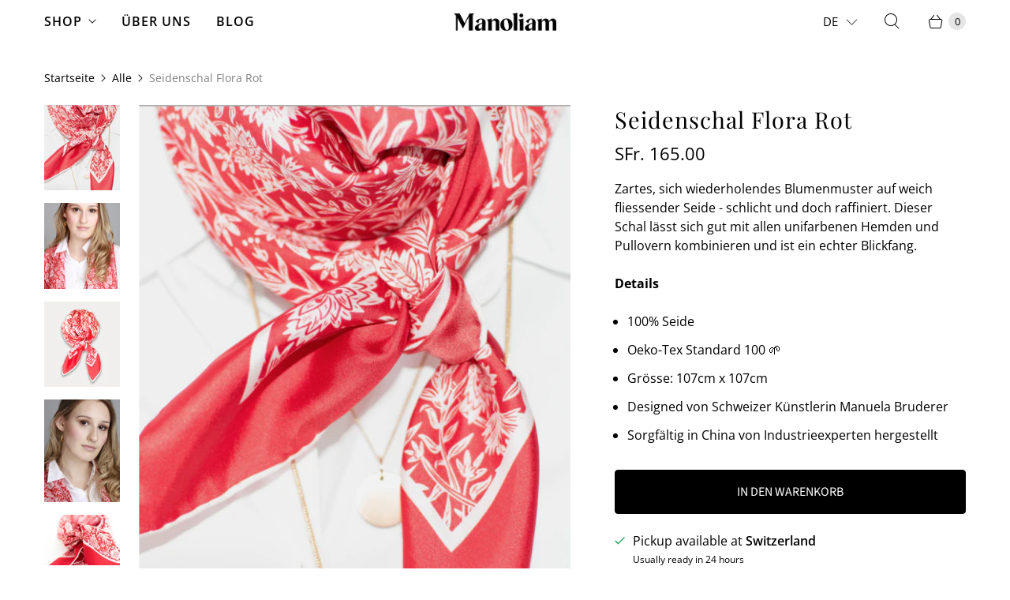

--- FILE ---
content_type: text/html; charset=utf-8
request_url: https://manoliam.com/de/products/silk-scarf-flora-red
body_size: 44836
content:
<!DOCTYPE html>
<html lang="de" class="no-js">
  <head>
    <meta name="google-site-verification" content="DqfIEqeYcF-gIDnhOsbZrsbYm0Ba_KUaBCndpRTQTNg" />
    <meta charset="utf-8">
    <meta http-equiv="cleartype" content="on">
    <meta name="robots" content="index,follow">

    
    <title>Seidenschal Flora Rot | Manoliam</title>

    
      <meta name="description" content="Roter Seidenschal mit zartem Blumenmuster, 107 x 107 cm, Oeko-Tex Standard 100 zertifiziert, mit wunderschönem handgerolltem Saum. Designed von Schweizer Künstlerin, in kleinen Mengen hergestellt."/>
    

    

<meta name="author" content="Manoliam">
<meta property="og:url" content="https://manoliam.com/de/products/silk-scarf-flora-red">
<meta property="og:site_name" content="Manoliam">




  <meta property="og:type" content="product">
  <meta property="og:title" content="Seidenschal Flora Rot">
  
    
      <meta property="og:image" content="https://manoliam.com/cdn/shop/files/ManoliamSilkScarfFloraRed_600x.jpg?v=1696601790">
      <meta property="og:image:secure_url" content="https://manoliam.com/cdn/shop/files/ManoliamSilkScarfFloraRed_600x.jpg?v=1696601790">
      <meta property="og:image:width" content="950">
      <meta property="og:image:height" content="1070">
      <meta property="og:image:alt" content="Seidenschal Flora Rot">
      
    
      <meta property="og:image" content="https://manoliam.com/cdn/shop/products/ManoliamSilkScarfFloraRed22_600x.jpg?v=1696601790">
      <meta property="og:image:secure_url" content="https://manoliam.com/cdn/shop/products/ManoliamSilkScarfFloraRed22_600x.jpg?v=1696601790">
      <meta property="og:image:width" content="1900">
      <meta property="og:image:height" content="2140">
      <meta property="og:image:alt" content="Seidenschal Flora Rot">
      
    
      <meta property="og:image" content="https://manoliam.com/cdn/shop/products/SilkTwillScarfRed_6627ec5c-7c82-447a-89c9-5a9e6ab23b28_600x.jpg?v=1696601783">
      <meta property="og:image:secure_url" content="https://manoliam.com/cdn/shop/products/SilkTwillScarfRed_6627ec5c-7c82-447a-89c9-5a9e6ab23b28_600x.jpg?v=1696601783">
      <meta property="og:image:width" content="950">
      <meta property="og:image:height" content="1070">
      <meta property="og:image:alt" content="Seidenschal Flora Rot">
      
    
  
  <meta property="product:price:amount" content="165.00">
  <meta property="product:price:currency" content="CHF">



  <meta property="og:description" content="Roter Seidenschal mit zartem Blumenmuster, 107 x 107 cm, Oeko-Tex Standard 100 zertifiziert, mit wunderschönem handgerolltem Saum. Designed von Schweizer Künstlerin, in kleinen Mengen hergestellt.">




<meta name="twitter:card" content="summary">

  <meta name="twitter:title" content="Seidenschal Flora Rot">
  <meta name="twitter:description" content="Zartes, sich wiederholendes Blumenmuster auf weich fliessender Seide - schlicht und doch raffiniert. Dieser Schal lässt sich gut mit allen unifarbenen Hemden und Pullovern kombinieren und ist ein echter Blickfang.
Details
100% SeideOeko-Tex Standard 100 🌱Grösse: 107cm x 107cmDesigned von Schweizer Künstlerin Manuela Bruderer    Sorgfältig in China von Industrieexperten hergestellt">
  <meta name="twitter:image:width" content="240">
  <meta name="twitter:image:height" content="240">
  <meta name="twitter:image" content="https://manoliam.com/cdn/shop/files/ManoliamSilkScarfFloraRed_240x.jpg?v=1696601790">
  <meta name="twitter:image:alt" content="Seidenschal Flora Rot">



    
    

    <!-- Mobile Specific Metas -->
    <meta name="HandheldFriendly" content="True">
    <meta name="MobileOptimized" content="320">
    <meta name="viewport" content="width=device-width,initial-scale=1">
    <meta name="theme-color" content="#fff">

    <!-- Preconnect Domains -->
    <link rel="preconnect" href="https://cdn.shopify.com" crossorigin>
    <link rel="preconnect" href="https://fonts.shopify.com" crossorigin>
    <link rel="preconnect" href="https://monorail-edge.shopifysvc.com">

    <script>var root_url = "\/de" != '/' ? "\/de" : '';</script>
  
    <!-- Preload Assets -->
    <link rel="preload" href="//manoliam.com/cdn/shop/t/5/assets/theme.css?v=103099513945272348431764859707" as="style">
    <link rel="preload" href="//manoliam.com/cdn/shop/t/5/assets/retina.js?v=158940710962738118541640071419" as="script">

    <!-- Stylesheets for Retina-->
    <link href="//manoliam.com/cdn/shop/t/5/assets/theme.css?v=103099513945272348431764859707" rel="stylesheet" type="text/css" media="all" />

    
      <link rel="shortcut icon" type="image/x-icon" href="//manoliam.com/cdn/shop/files/Manoliam_Logo-03_180x180.png?v=1646572178">
      <link rel="apple-touch-icon" href="//manoliam.com/cdn/shop/files/Manoliam_Logo-03_180x180.png?v=1646572178"/>
      <link rel="apple-touch-icon" sizes="72x72" href="//manoliam.com/cdn/shop/files/Manoliam_Logo-03_72x72.png?v=1646572178"/>
      <link rel="apple-touch-icon" sizes="114x114" href="//manoliam.com/cdn/shop/files/Manoliam_Logo-03_114x114.png?v=1646572178"/>
      <link rel="apple-touch-icon" sizes="180x180" href="//manoliam.com/cdn/shop/files/Manoliam_Logo-03_180x180.png?v=1646572178"/>
      <link rel="apple-touch-icon" sizes="228x228" href="//manoliam.com/cdn/shop/files/Manoliam_Logo-03_228x228.png?v=1646572178"/>
    

    <link rel="canonical" href="https://manoliam.com/de/products/silk-scarf-flora-red"/>

    

    

    
    <script>
      window.Theme = window.Theme || {};
      window.Theme.version = '5.0.2';
      window.Theme.name = 'Retina';
    </script>
    


    <script>
      
Shopify = window.Shopify || {};Shopify.routes =Shopify.routes || {};Shopify.routes.cart_url = "\/de\/cart";Shopify.theme_settings = {};Shopify.theme_settings.current_locale = "de";Shopify.theme_settings.shop_url = "https://manoliam.com";Shopify.theme_settings.cart_action_type = "ajax";Shopify.theme_settings.shipping_calculator = false;Shopify.theme_settings.newsletter_popup = false;Shopify.theme_settings.newsletter_popup_days = "2";Shopify.theme_settings.newsletter_popup_mobile = false;Shopify.theme_settings.newsletter_popup_seconds = 6;Shopify.theme_settings.search_option = "product";Shopify.theme_settings.enable_autocomplete = true;Shopify.theme_settings.free_text = "Kostenlos";Shopify.theme_settings.sold_out_options = "selectable";Shopify.theme_settings.select_first_available_variant = false;Shopify.theme_settings.notify_me_form = true;Shopify.theme_settings.show_secondary_media = true;Shopify.theme_settings.display_inventory_left = false;Shopify.theme_settings.inventory_threshold = 10;Shopify.theme_settings.limit_quantity = true;Shopify.translation =Shopify.translation || {};Shopify.translation.newsletter_success_text = "Vielen Dank für den Eintrag in unsere Mailingliste!";Shopify.translation.contact_field_email = "";Shopify.translation.menu = "Menü";Shopify.translation.search = "Suchen";Shopify.translation.all_results = "Alle Resultate sehen";Shopify.translation.no_results = "Keine Ergebnisse gefunden.";Shopify.translation.your_search = "Deine Suche";Shopify.translation.no_match = "Keine Ergebnis";Shopify.translation.agree_to_terms_warning = "Sie müssen mit den Bedingungen einverstanden sein, um zur Kasse zu gehen.";Shopify.translation.cart_discount = "Rabatt";Shopify.translation.edit_cart = "Warenkorb bearbeiten";Shopify.translation.add_to_cart = "In den Warenkorb";Shopify.translation.add_to_cart_success = "Translation missing: de.layout.general.add_to_cart_success";Shopify.translation.agree_to_terms_html = "Ich stimme den AGBs zu";Shopify.translation.checkout = "Kasse";Shopify.translation.or = "Translation missing: de.layout.general.or";Shopify.translation.continue_shopping = "Weiter einkaufen";Shopify.translation.empty_cart = "Ihr Warenkorb ist leer";Shopify.translation.cart_total = "Artikel Gesamt";Shopify.translation.subtotal = "Zwischensumme";Shopify.translation.cart_notes = "Hinweis";Shopify.translation.no_shipping_destination = "Wir versenden nicht an dieses Ziel.";Shopify.translation.additional_rate = "Es gibt einen Versand-Preis für";Shopify.translation.additional_rate_at = "bei";Shopify.translation.additional_rates_part_1 = "Es gibt";Shopify.translation.additional_rates_part_2 = "Versandkosten verfügbar für";Shopify.translation.additional_rates_part_3 = "beginnend bei";Shopify.translation.product_add_to_cart_success = "Erfolg";Shopify.translation.product_add_to_cart = "In den Warenkorb";Shopify.translation.product_notify_form_email = "Geben Sie Ihre E-Mail-Adresse ein...";Shopify.translation.product_notify_form_send = "Senden";Shopify.translation.items_left_count_one = "Artikel verblieben";Shopify.translation.items_left_count_other = "Artikel verblieben";Shopify.translation.product_sold_out = "Ausverkauft";Shopify.translation.product_unavailable = "Nicht verfügbar";Shopify.translation.product_notify_form_success = "Vielen Dank! Wir werden Sie benachrichtigen, sobald das Produkt verfügbar ist!";Shopify.translation.product_from = "aus";Shopify.routes =Shopify.routes || {};Shopify.routes.root_url = "/de";Shopify.routes.cart_url = "/de/cart";Shopify.routes.search_url = "/de/search";Shopify.routes.product_recommendations = "/de/recommendations/products";Shopify.media_queries =Shopify.media_queries || {};Shopify.media_queries.small = window.matchMedia( "(max-width: 480px)" );Shopify.media_queries.medium = window.matchMedia( "(max-width: 798px)" );Shopify.media_queries.large = window.matchMedia( "(min-width: 799px)" );Shopify.media_queries.larger = window.matchMedia( "(min-width: 960px)" );Shopify.media_queries.xlarge = window.matchMedia( "(min-width: 1200px)" );Shopify.media_queries.ie10 = window.matchMedia( "all and (-ms-high-contrast: none), (-ms-high-contrast: active)" );Shopify.media_queries.tablet = window.matchMedia( "only screen and (min-width: 799px) and (max-width: 1024px)" );Shopify.device =Shopify.device || {};Shopify.device.hasTouch = window.matchMedia("(any-pointer: coarse)");Shopify.device.hasMouse = window.matchMedia("(any-pointer: fine)");Shopify.media_queries =Shopify.media_queries || {};Shopify.media_queries.small = window.matchMedia( "(max-width: 480px)" );Shopify.media_queries.medium = window.matchMedia( "(max-width: 798px)" );Shopify.media_queries.large = window.matchMedia( "(min-width: 799px)" );Shopify.media_queries.larger = window.matchMedia( "(min-width: 960px)" );Shopify.media_queries.xlarge = window.matchMedia( "(min-width: 1200px)" );Shopify.media_queries.ie10 = window.matchMedia( "all and (-ms-high-contrast: none), (-ms-high-contrast: active)" );Shopify.media_queries.tablet = window.matchMedia( "only screen and (min-width: 799px) and (max-width: 1024px)" );


Currency = window.Currency || {};


Currency.shop_currency = "CHF";
Currency.default_currency = "CHF";
Currency.display_format = "money_format";
Currency.money_format = "SFr. {{amount}}";
Currency.money_format_no_currency = "SFr. {{amount}}";
Currency.money_format_currency = "SFr. {{amount}} CHF";
Currency.native_multi_currency = false;
Currency.iso_code = "CHF";
Currency.symbol = "CHF";
Currency.shipping_calculator = false;
    </script>

    <script src="//manoliam.com/cdn/shop/t/5/assets/retina.js?v=158940710962738118541640071419" defer></script>

    <script>window.performance && window.performance.mark && window.performance.mark('shopify.content_for_header.start');</script><meta name="facebook-domain-verification" content="jmolua6321kavblgax5m2qa5xtz1rq">
<meta name="facebook-domain-verification" content="fgn0x5h3depi682rwiqzk57rox0izi">
<meta name="facebook-domain-verification" content="1715tv89ncp9kvoiqttztmsuoagyh8">
<meta name="facebook-domain-verification" content="swrp6mtgx3iojv5pasvr69843f2b0d">
<meta name="google-site-verification" content="ZmiWPfukHZHr4CdTp80goZC6Ty4m-w9La7zJprFkVKM">
<meta id="shopify-digital-wallet" name="shopify-digital-wallet" content="/37234868357/digital_wallets/dialog">
<meta name="shopify-checkout-api-token" content="8106f7850f8f037bd6c7e14e521f7f83">
<meta id="in-context-paypal-metadata" data-shop-id="37234868357" data-venmo-supported="false" data-environment="production" data-locale="de_DE" data-paypal-v4="true" data-currency="CHF">
<link rel="alternate" hreflang="x-default" href="https://manoliam.com/products/silk-scarf-flora-red">
<link rel="alternate" hreflang="en" href="https://manoliam.com/products/silk-scarf-flora-red">
<link rel="alternate" hreflang="de" href="https://manoliam.com/de/products/silk-scarf-flora-red">
<link rel="alternate" type="application/json+oembed" href="https://manoliam.com/de/products/silk-scarf-flora-red.oembed">
<script async="async" src="/checkouts/internal/preloads.js?locale=de-CH"></script>
<script id="apple-pay-shop-capabilities" type="application/json">{"shopId":37234868357,"countryCode":"CH","currencyCode":"CHF","merchantCapabilities":["supports3DS"],"merchantId":"gid:\/\/shopify\/Shop\/37234868357","merchantName":"Manoliam","requiredBillingContactFields":["postalAddress","email"],"requiredShippingContactFields":["postalAddress","email"],"shippingType":"shipping","supportedNetworks":["visa","masterCard","amex"],"total":{"type":"pending","label":"Manoliam","amount":"1.00"},"shopifyPaymentsEnabled":false,"supportsSubscriptions":false}</script>
<script id="shopify-features" type="application/json">{"accessToken":"8106f7850f8f037bd6c7e14e521f7f83","betas":["rich-media-storefront-analytics"],"domain":"manoliam.com","predictiveSearch":true,"shopId":37234868357,"locale":"de"}</script>
<script>var Shopify = Shopify || {};
Shopify.shop = "manoliam.myshopify.com";
Shopify.locale = "de";
Shopify.currency = {"active":"CHF","rate":"1.0"};
Shopify.country = "CH";
Shopify.theme = {"name":"Retina_January 2022","id":120424005765,"schema_name":"Retina","schema_version":"5.0.2","theme_store_id":null,"role":"main"};
Shopify.theme.handle = "null";
Shopify.theme.style = {"id":null,"handle":null};
Shopify.cdnHost = "manoliam.com/cdn";
Shopify.routes = Shopify.routes || {};
Shopify.routes.root = "/de/";</script>
<script type="module">!function(o){(o.Shopify=o.Shopify||{}).modules=!0}(window);</script>
<script>!function(o){function n(){var o=[];function n(){o.push(Array.prototype.slice.apply(arguments))}return n.q=o,n}var t=o.Shopify=o.Shopify||{};t.loadFeatures=n(),t.autoloadFeatures=n()}(window);</script>
<script id="shop-js-analytics" type="application/json">{"pageType":"product"}</script>
<script defer="defer" async type="module" src="//manoliam.com/cdn/shopifycloud/shop-js/modules/v2/client.init-shop-cart-sync_HUjMWWU5.de.esm.js"></script>
<script defer="defer" async type="module" src="//manoliam.com/cdn/shopifycloud/shop-js/modules/v2/chunk.common_QpfDqRK1.esm.js"></script>
<script type="module">
  await import("//manoliam.com/cdn/shopifycloud/shop-js/modules/v2/client.init-shop-cart-sync_HUjMWWU5.de.esm.js");
await import("//manoliam.com/cdn/shopifycloud/shop-js/modules/v2/chunk.common_QpfDqRK1.esm.js");

  window.Shopify.SignInWithShop?.initShopCartSync?.({"fedCMEnabled":true,"windoidEnabled":true});

</script>
<script>(function() {
  var isLoaded = false;
  function asyncLoad() {
    if (isLoaded) return;
    isLoaded = true;
    var urls = ["https:\/\/cookie-bar.conversionbear.com\/script?app=cookie_consent\u0026shop=manoliam.myshopify.com"];
    for (var i = 0; i < urls.length; i++) {
      var s = document.createElement('script');
      s.type = 'text/javascript';
      s.async = true;
      s.src = urls[i];
      var x = document.getElementsByTagName('script')[0];
      x.parentNode.insertBefore(s, x);
    }
  };
  if(window.attachEvent) {
    window.attachEvent('onload', asyncLoad);
  } else {
    window.addEventListener('load', asyncLoad, false);
  }
})();</script>
<script id="__st">var __st={"a":37234868357,"offset":3600,"reqid":"de529d7e-6494-431b-854b-871663213cda-1768747434","pageurl":"manoliam.com\/de\/products\/silk-scarf-flora-red","u":"1384070a10c1","p":"product","rtyp":"product","rid":4809852223621};</script>
<script>window.ShopifyPaypalV4VisibilityTracking = true;</script>
<script id="captcha-bootstrap">!function(){'use strict';const t='contact',e='account',n='new_comment',o=[[t,t],['blogs',n],['comments',n],[t,'customer']],c=[[e,'customer_login'],[e,'guest_login'],[e,'recover_customer_password'],[e,'create_customer']],r=t=>t.map((([t,e])=>`form[action*='/${t}']:not([data-nocaptcha='true']) input[name='form_type'][value='${e}']`)).join(','),a=t=>()=>t?[...document.querySelectorAll(t)].map((t=>t.form)):[];function s(){const t=[...o],e=r(t);return a(e)}const i='password',u='form_key',d=['recaptcha-v3-token','g-recaptcha-response','h-captcha-response',i],f=()=>{try{return window.sessionStorage}catch{return}},m='__shopify_v',_=t=>t.elements[u];function p(t,e,n=!1){try{const o=window.sessionStorage,c=JSON.parse(o.getItem(e)),{data:r}=function(t){const{data:e,action:n}=t;return t[m]||n?{data:e,action:n}:{data:t,action:n}}(c);for(const[e,n]of Object.entries(r))t.elements[e]&&(t.elements[e].value=n);n&&o.removeItem(e)}catch(o){console.error('form repopulation failed',{error:o})}}const l='form_type',E='cptcha';function T(t){t.dataset[E]=!0}const w=window,h=w.document,L='Shopify',v='ce_forms',y='captcha';let A=!1;((t,e)=>{const n=(g='f06e6c50-85a8-45c8-87d0-21a2b65856fe',I='https://cdn.shopify.com/shopifycloud/storefront-forms-hcaptcha/ce_storefront_forms_captcha_hcaptcha.v1.5.2.iife.js',D={infoText:'Durch hCaptcha geschützt',privacyText:'Datenschutz',termsText:'Allgemeine Geschäftsbedingungen'},(t,e,n)=>{const o=w[L][v],c=o.bindForm;if(c)return c(t,g,e,D).then(n);var r;o.q.push([[t,g,e,D],n]),r=I,A||(h.body.append(Object.assign(h.createElement('script'),{id:'captcha-provider',async:!0,src:r})),A=!0)});var g,I,D;w[L]=w[L]||{},w[L][v]=w[L][v]||{},w[L][v].q=[],w[L][y]=w[L][y]||{},w[L][y].protect=function(t,e){n(t,void 0,e),T(t)},Object.freeze(w[L][y]),function(t,e,n,w,h,L){const[v,y,A,g]=function(t,e,n){const i=e?o:[],u=t?c:[],d=[...i,...u],f=r(d),m=r(i),_=r(d.filter((([t,e])=>n.includes(e))));return[a(f),a(m),a(_),s()]}(w,h,L),I=t=>{const e=t.target;return e instanceof HTMLFormElement?e:e&&e.form},D=t=>v().includes(t);t.addEventListener('submit',(t=>{const e=I(t);if(!e)return;const n=D(e)&&!e.dataset.hcaptchaBound&&!e.dataset.recaptchaBound,o=_(e),c=g().includes(e)&&(!o||!o.value);(n||c)&&t.preventDefault(),c&&!n&&(function(t){try{if(!f())return;!function(t){const e=f();if(!e)return;const n=_(t);if(!n)return;const o=n.value;o&&e.removeItem(o)}(t);const e=Array.from(Array(32),(()=>Math.random().toString(36)[2])).join('');!function(t,e){_(t)||t.append(Object.assign(document.createElement('input'),{type:'hidden',name:u})),t.elements[u].value=e}(t,e),function(t,e){const n=f();if(!n)return;const o=[...t.querySelectorAll(`input[type='${i}']`)].map((({name:t})=>t)),c=[...d,...o],r={};for(const[a,s]of new FormData(t).entries())c.includes(a)||(r[a]=s);n.setItem(e,JSON.stringify({[m]:1,action:t.action,data:r}))}(t,e)}catch(e){console.error('failed to persist form',e)}}(e),e.submit())}));const S=(t,e)=>{t&&!t.dataset[E]&&(n(t,e.some((e=>e===t))),T(t))};for(const o of['focusin','change'])t.addEventListener(o,(t=>{const e=I(t);D(e)&&S(e,y())}));const B=e.get('form_key'),M=e.get(l),P=B&&M;t.addEventListener('DOMContentLoaded',(()=>{const t=y();if(P)for(const e of t)e.elements[l].value===M&&p(e,B);[...new Set([...A(),...v().filter((t=>'true'===t.dataset.shopifyCaptcha))])].forEach((e=>S(e,t)))}))}(h,new URLSearchParams(w.location.search),n,t,e,['guest_login'])})(!0,!0)}();</script>
<script integrity="sha256-4kQ18oKyAcykRKYeNunJcIwy7WH5gtpwJnB7kiuLZ1E=" data-source-attribution="shopify.loadfeatures" defer="defer" src="//manoliam.com/cdn/shopifycloud/storefront/assets/storefront/load_feature-a0a9edcb.js" crossorigin="anonymous"></script>
<script data-source-attribution="shopify.dynamic_checkout.dynamic.init">var Shopify=Shopify||{};Shopify.PaymentButton=Shopify.PaymentButton||{isStorefrontPortableWallets:!0,init:function(){window.Shopify.PaymentButton.init=function(){};var t=document.createElement("script");t.src="https://manoliam.com/cdn/shopifycloud/portable-wallets/latest/portable-wallets.de.js",t.type="module",document.head.appendChild(t)}};
</script>
<script data-source-attribution="shopify.dynamic_checkout.buyer_consent">
  function portableWalletsHideBuyerConsent(e){var t=document.getElementById("shopify-buyer-consent"),n=document.getElementById("shopify-subscription-policy-button");t&&n&&(t.classList.add("hidden"),t.setAttribute("aria-hidden","true"),n.removeEventListener("click",e))}function portableWalletsShowBuyerConsent(e){var t=document.getElementById("shopify-buyer-consent"),n=document.getElementById("shopify-subscription-policy-button");t&&n&&(t.classList.remove("hidden"),t.removeAttribute("aria-hidden"),n.addEventListener("click",e))}window.Shopify?.PaymentButton&&(window.Shopify.PaymentButton.hideBuyerConsent=portableWalletsHideBuyerConsent,window.Shopify.PaymentButton.showBuyerConsent=portableWalletsShowBuyerConsent);
</script>
<script data-source-attribution="shopify.dynamic_checkout.cart.bootstrap">document.addEventListener("DOMContentLoaded",(function(){function t(){return document.querySelector("shopify-accelerated-checkout-cart, shopify-accelerated-checkout")}if(t())Shopify.PaymentButton.init();else{new MutationObserver((function(e,n){t()&&(Shopify.PaymentButton.init(),n.disconnect())})).observe(document.body,{childList:!0,subtree:!0})}}));
</script>
<link id="shopify-accelerated-checkout-styles" rel="stylesheet" media="screen" href="https://manoliam.com/cdn/shopifycloud/portable-wallets/latest/accelerated-checkout-backwards-compat.css" crossorigin="anonymous">
<style id="shopify-accelerated-checkout-cart">
        #shopify-buyer-consent {
  margin-top: 1em;
  display: inline-block;
  width: 100%;
}

#shopify-buyer-consent.hidden {
  display: none;
}

#shopify-subscription-policy-button {
  background: none;
  border: none;
  padding: 0;
  text-decoration: underline;
  font-size: inherit;
  cursor: pointer;
}

#shopify-subscription-policy-button::before {
  box-shadow: none;
}

      </style>

<script>window.performance && window.performance.mark && window.performance.mark('shopify.content_for_header.end');</script>

    <script>
      document.documentElement.className=document.documentElement.className.replace(/\bno-js\b/,'js');
      if(window.Shopify&&window.Shopify.designMode)document.documentElement.className+=' in-theme-editor';
    </script>
  <link href="https://monorail-edge.shopifysvc.com" rel="dns-prefetch">
<script>(function(){if ("sendBeacon" in navigator && "performance" in window) {try {var session_token_from_headers = performance.getEntriesByType('navigation')[0].serverTiming.find(x => x.name == '_s').description;} catch {var session_token_from_headers = undefined;}var session_cookie_matches = document.cookie.match(/_shopify_s=([^;]*)/);var session_token_from_cookie = session_cookie_matches && session_cookie_matches.length === 2 ? session_cookie_matches[1] : "";var session_token = session_token_from_headers || session_token_from_cookie || "";function handle_abandonment_event(e) {var entries = performance.getEntries().filter(function(entry) {return /monorail-edge.shopifysvc.com/.test(entry.name);});if (!window.abandonment_tracked && entries.length === 0) {window.abandonment_tracked = true;var currentMs = Date.now();var navigation_start = performance.timing.navigationStart;var payload = {shop_id: 37234868357,url: window.location.href,navigation_start,duration: currentMs - navigation_start,session_token,page_type: "product"};window.navigator.sendBeacon("https://monorail-edge.shopifysvc.com/v1/produce", JSON.stringify({schema_id: "online_store_buyer_site_abandonment/1.1",payload: payload,metadata: {event_created_at_ms: currentMs,event_sent_at_ms: currentMs}}));}}window.addEventListener('pagehide', handle_abandonment_event);}}());</script>
<script id="web-pixels-manager-setup">(function e(e,d,r,n,o){if(void 0===o&&(o={}),!Boolean(null===(a=null===(i=window.Shopify)||void 0===i?void 0:i.analytics)||void 0===a?void 0:a.replayQueue)){var i,a;window.Shopify=window.Shopify||{};var t=window.Shopify;t.analytics=t.analytics||{};var s=t.analytics;s.replayQueue=[],s.publish=function(e,d,r){return s.replayQueue.push([e,d,r]),!0};try{self.performance.mark("wpm:start")}catch(e){}var l=function(){var e={modern:/Edge?\/(1{2}[4-9]|1[2-9]\d|[2-9]\d{2}|\d{4,})\.\d+(\.\d+|)|Firefox\/(1{2}[4-9]|1[2-9]\d|[2-9]\d{2}|\d{4,})\.\d+(\.\d+|)|Chrom(ium|e)\/(9{2}|\d{3,})\.\d+(\.\d+|)|(Maci|X1{2}).+ Version\/(15\.\d+|(1[6-9]|[2-9]\d|\d{3,})\.\d+)([,.]\d+|)( \(\w+\)|)( Mobile\/\w+|) Safari\/|Chrome.+OPR\/(9{2}|\d{3,})\.\d+\.\d+|(CPU[ +]OS|iPhone[ +]OS|CPU[ +]iPhone|CPU IPhone OS|CPU iPad OS)[ +]+(15[._]\d+|(1[6-9]|[2-9]\d|\d{3,})[._]\d+)([._]\d+|)|Android:?[ /-](13[3-9]|1[4-9]\d|[2-9]\d{2}|\d{4,})(\.\d+|)(\.\d+|)|Android.+Firefox\/(13[5-9]|1[4-9]\d|[2-9]\d{2}|\d{4,})\.\d+(\.\d+|)|Android.+Chrom(ium|e)\/(13[3-9]|1[4-9]\d|[2-9]\d{2}|\d{4,})\.\d+(\.\d+|)|SamsungBrowser\/([2-9]\d|\d{3,})\.\d+/,legacy:/Edge?\/(1[6-9]|[2-9]\d|\d{3,})\.\d+(\.\d+|)|Firefox\/(5[4-9]|[6-9]\d|\d{3,})\.\d+(\.\d+|)|Chrom(ium|e)\/(5[1-9]|[6-9]\d|\d{3,})\.\d+(\.\d+|)([\d.]+$|.*Safari\/(?![\d.]+ Edge\/[\d.]+$))|(Maci|X1{2}).+ Version\/(10\.\d+|(1[1-9]|[2-9]\d|\d{3,})\.\d+)([,.]\d+|)( \(\w+\)|)( Mobile\/\w+|) Safari\/|Chrome.+OPR\/(3[89]|[4-9]\d|\d{3,})\.\d+\.\d+|(CPU[ +]OS|iPhone[ +]OS|CPU[ +]iPhone|CPU IPhone OS|CPU iPad OS)[ +]+(10[._]\d+|(1[1-9]|[2-9]\d|\d{3,})[._]\d+)([._]\d+|)|Android:?[ /-](13[3-9]|1[4-9]\d|[2-9]\d{2}|\d{4,})(\.\d+|)(\.\d+|)|Mobile Safari.+OPR\/([89]\d|\d{3,})\.\d+\.\d+|Android.+Firefox\/(13[5-9]|1[4-9]\d|[2-9]\d{2}|\d{4,})\.\d+(\.\d+|)|Android.+Chrom(ium|e)\/(13[3-9]|1[4-9]\d|[2-9]\d{2}|\d{4,})\.\d+(\.\d+|)|Android.+(UC? ?Browser|UCWEB|U3)[ /]?(15\.([5-9]|\d{2,})|(1[6-9]|[2-9]\d|\d{3,})\.\d+)\.\d+|SamsungBrowser\/(5\.\d+|([6-9]|\d{2,})\.\d+)|Android.+MQ{2}Browser\/(14(\.(9|\d{2,})|)|(1[5-9]|[2-9]\d|\d{3,})(\.\d+|))(\.\d+|)|K[Aa][Ii]OS\/(3\.\d+|([4-9]|\d{2,})\.\d+)(\.\d+|)/},d=e.modern,r=e.legacy,n=navigator.userAgent;return n.match(d)?"modern":n.match(r)?"legacy":"unknown"}(),u="modern"===l?"modern":"legacy",c=(null!=n?n:{modern:"",legacy:""})[u],f=function(e){return[e.baseUrl,"/wpm","/b",e.hashVersion,"modern"===e.buildTarget?"m":"l",".js"].join("")}({baseUrl:d,hashVersion:r,buildTarget:u}),m=function(e){var d=e.version,r=e.bundleTarget,n=e.surface,o=e.pageUrl,i=e.monorailEndpoint;return{emit:function(e){var a=e.status,t=e.errorMsg,s=(new Date).getTime(),l=JSON.stringify({metadata:{event_sent_at_ms:s},events:[{schema_id:"web_pixels_manager_load/3.1",payload:{version:d,bundle_target:r,page_url:o,status:a,surface:n,error_msg:t},metadata:{event_created_at_ms:s}}]});if(!i)return console&&console.warn&&console.warn("[Web Pixels Manager] No Monorail endpoint provided, skipping logging."),!1;try{return self.navigator.sendBeacon.bind(self.navigator)(i,l)}catch(e){}var u=new XMLHttpRequest;try{return u.open("POST",i,!0),u.setRequestHeader("Content-Type","text/plain"),u.send(l),!0}catch(e){return console&&console.warn&&console.warn("[Web Pixels Manager] Got an unhandled error while logging to Monorail."),!1}}}}({version:r,bundleTarget:l,surface:e.surface,pageUrl:self.location.href,monorailEndpoint:e.monorailEndpoint});try{o.browserTarget=l,function(e){var d=e.src,r=e.async,n=void 0===r||r,o=e.onload,i=e.onerror,a=e.sri,t=e.scriptDataAttributes,s=void 0===t?{}:t,l=document.createElement("script"),u=document.querySelector("head"),c=document.querySelector("body");if(l.async=n,l.src=d,a&&(l.integrity=a,l.crossOrigin="anonymous"),s)for(var f in s)if(Object.prototype.hasOwnProperty.call(s,f))try{l.dataset[f]=s[f]}catch(e){}if(o&&l.addEventListener("load",o),i&&l.addEventListener("error",i),u)u.appendChild(l);else{if(!c)throw new Error("Did not find a head or body element to append the script");c.appendChild(l)}}({src:f,async:!0,onload:function(){if(!function(){var e,d;return Boolean(null===(d=null===(e=window.Shopify)||void 0===e?void 0:e.analytics)||void 0===d?void 0:d.initialized)}()){var d=window.webPixelsManager.init(e)||void 0;if(d){var r=window.Shopify.analytics;r.replayQueue.forEach((function(e){var r=e[0],n=e[1],o=e[2];d.publishCustomEvent(r,n,o)})),r.replayQueue=[],r.publish=d.publishCustomEvent,r.visitor=d.visitor,r.initialized=!0}}},onerror:function(){return m.emit({status:"failed",errorMsg:"".concat(f," has failed to load")})},sri:function(e){var d=/^sha384-[A-Za-z0-9+/=]+$/;return"string"==typeof e&&d.test(e)}(c)?c:"",scriptDataAttributes:o}),m.emit({status:"loading"})}catch(e){m.emit({status:"failed",errorMsg:(null==e?void 0:e.message)||"Unknown error"})}}})({shopId: 37234868357,storefrontBaseUrl: "https://manoliam.com",extensionsBaseUrl: "https://extensions.shopifycdn.com/cdn/shopifycloud/web-pixels-manager",monorailEndpoint: "https://monorail-edge.shopifysvc.com/unstable/produce_batch",surface: "storefront-renderer",enabledBetaFlags: ["2dca8a86"],webPixelsConfigList: [{"id":"215253125","configuration":"{\"config\":\"{\\\"pixel_id\\\":\\\"G-T3DLDEJ3PJ\\\",\\\"target_country\\\":\\\"CH\\\",\\\"gtag_events\\\":[{\\\"type\\\":\\\"begin_checkout\\\",\\\"action_label\\\":\\\"G-T3DLDEJ3PJ\\\"},{\\\"type\\\":\\\"search\\\",\\\"action_label\\\":\\\"G-T3DLDEJ3PJ\\\"},{\\\"type\\\":\\\"view_item\\\",\\\"action_label\\\":[\\\"G-T3DLDEJ3PJ\\\",\\\"MC-5Q1L7VMJGH\\\"]},{\\\"type\\\":\\\"purchase\\\",\\\"action_label\\\":[\\\"G-T3DLDEJ3PJ\\\",\\\"MC-5Q1L7VMJGH\\\"]},{\\\"type\\\":\\\"page_view\\\",\\\"action_label\\\":[\\\"G-T3DLDEJ3PJ\\\",\\\"MC-5Q1L7VMJGH\\\"]},{\\\"type\\\":\\\"add_payment_info\\\",\\\"action_label\\\":\\\"G-T3DLDEJ3PJ\\\"},{\\\"type\\\":\\\"add_to_cart\\\",\\\"action_label\\\":\\\"G-T3DLDEJ3PJ\\\"}],\\\"enable_monitoring_mode\\\":false}\"}","eventPayloadVersion":"v1","runtimeContext":"OPEN","scriptVersion":"b2a88bafab3e21179ed38636efcd8a93","type":"APP","apiClientId":1780363,"privacyPurposes":[],"dataSharingAdjustments":{"protectedCustomerApprovalScopes":["read_customer_address","read_customer_email","read_customer_name","read_customer_personal_data","read_customer_phone"]}},{"id":"119210117","configuration":"{\"pixel_id\":\"317357233268238\",\"pixel_type\":\"facebook_pixel\",\"metaapp_system_user_token\":\"-\"}","eventPayloadVersion":"v1","runtimeContext":"OPEN","scriptVersion":"ca16bc87fe92b6042fbaa3acc2fbdaa6","type":"APP","apiClientId":2329312,"privacyPurposes":["ANALYTICS","MARKETING","SALE_OF_DATA"],"dataSharingAdjustments":{"protectedCustomerApprovalScopes":["read_customer_address","read_customer_email","read_customer_name","read_customer_personal_data","read_customer_phone"]}},{"id":"shopify-app-pixel","configuration":"{}","eventPayloadVersion":"v1","runtimeContext":"STRICT","scriptVersion":"0450","apiClientId":"shopify-pixel","type":"APP","privacyPurposes":["ANALYTICS","MARKETING"]},{"id":"shopify-custom-pixel","eventPayloadVersion":"v1","runtimeContext":"LAX","scriptVersion":"0450","apiClientId":"shopify-pixel","type":"CUSTOM","privacyPurposes":["ANALYTICS","MARKETING"]}],isMerchantRequest: false,initData: {"shop":{"name":"Manoliam","paymentSettings":{"currencyCode":"CHF"},"myshopifyDomain":"manoliam.myshopify.com","countryCode":"CH","storefrontUrl":"https:\/\/manoliam.com\/de"},"customer":null,"cart":null,"checkout":null,"productVariants":[{"price":{"amount":165.0,"currencyCode":"CHF"},"product":{"title":"Seidenschal Flora Rot","vendor":"Manoliam","id":"4809852223621","untranslatedTitle":"Seidenschal Flora Rot","url":"\/de\/products\/silk-scarf-flora-red","type":""},"id":"33348225368197","image":{"src":"\/\/manoliam.com\/cdn\/shop\/files\/ManoliamSilkScarfFloraRed.jpg?v=1696601790"},"sku":"1","title":"Default Title","untranslatedTitle":"Default Title"}],"purchasingCompany":null},},"https://manoliam.com/cdn","fcfee988w5aeb613cpc8e4bc33m6693e112",{"modern":"","legacy":""},{"shopId":"37234868357","storefrontBaseUrl":"https:\/\/manoliam.com","extensionBaseUrl":"https:\/\/extensions.shopifycdn.com\/cdn\/shopifycloud\/web-pixels-manager","surface":"storefront-renderer","enabledBetaFlags":"[\"2dca8a86\"]","isMerchantRequest":"false","hashVersion":"fcfee988w5aeb613cpc8e4bc33m6693e112","publish":"custom","events":"[[\"page_viewed\",{}],[\"product_viewed\",{\"productVariant\":{\"price\":{\"amount\":165.0,\"currencyCode\":\"CHF\"},\"product\":{\"title\":\"Seidenschal Flora Rot\",\"vendor\":\"Manoliam\",\"id\":\"4809852223621\",\"untranslatedTitle\":\"Seidenschal Flora Rot\",\"url\":\"\/de\/products\/silk-scarf-flora-red\",\"type\":\"\"},\"id\":\"33348225368197\",\"image\":{\"src\":\"\/\/manoliam.com\/cdn\/shop\/files\/ManoliamSilkScarfFloraRed.jpg?v=1696601790\"},\"sku\":\"1\",\"title\":\"Default Title\",\"untranslatedTitle\":\"Default Title\"}}]]"});</script><script>
  window.ShopifyAnalytics = window.ShopifyAnalytics || {};
  window.ShopifyAnalytics.meta = window.ShopifyAnalytics.meta || {};
  window.ShopifyAnalytics.meta.currency = 'CHF';
  var meta = {"product":{"id":4809852223621,"gid":"gid:\/\/shopify\/Product\/4809852223621","vendor":"Manoliam","type":"","handle":"silk-scarf-flora-red","variants":[{"id":33348225368197,"price":16500,"name":"Seidenschal Flora Rot","public_title":null,"sku":"1"}],"remote":false},"page":{"pageType":"product","resourceType":"product","resourceId":4809852223621,"requestId":"de529d7e-6494-431b-854b-871663213cda-1768747434"}};
  for (var attr in meta) {
    window.ShopifyAnalytics.meta[attr] = meta[attr];
  }
</script>
<script class="analytics">
  (function () {
    var customDocumentWrite = function(content) {
      var jquery = null;

      if (window.jQuery) {
        jquery = window.jQuery;
      } else if (window.Checkout && window.Checkout.$) {
        jquery = window.Checkout.$;
      }

      if (jquery) {
        jquery('body').append(content);
      }
    };

    var hasLoggedConversion = function(token) {
      if (token) {
        return document.cookie.indexOf('loggedConversion=' + token) !== -1;
      }
      return false;
    }

    var setCookieIfConversion = function(token) {
      if (token) {
        var twoMonthsFromNow = new Date(Date.now());
        twoMonthsFromNow.setMonth(twoMonthsFromNow.getMonth() + 2);

        document.cookie = 'loggedConversion=' + token + '; expires=' + twoMonthsFromNow;
      }
    }

    var trekkie = window.ShopifyAnalytics.lib = window.trekkie = window.trekkie || [];
    if (trekkie.integrations) {
      return;
    }
    trekkie.methods = [
      'identify',
      'page',
      'ready',
      'track',
      'trackForm',
      'trackLink'
    ];
    trekkie.factory = function(method) {
      return function() {
        var args = Array.prototype.slice.call(arguments);
        args.unshift(method);
        trekkie.push(args);
        return trekkie;
      };
    };
    for (var i = 0; i < trekkie.methods.length; i++) {
      var key = trekkie.methods[i];
      trekkie[key] = trekkie.factory(key);
    }
    trekkie.load = function(config) {
      trekkie.config = config || {};
      trekkie.config.initialDocumentCookie = document.cookie;
      var first = document.getElementsByTagName('script')[0];
      var script = document.createElement('script');
      script.type = 'text/javascript';
      script.onerror = function(e) {
        var scriptFallback = document.createElement('script');
        scriptFallback.type = 'text/javascript';
        scriptFallback.onerror = function(error) {
                var Monorail = {
      produce: function produce(monorailDomain, schemaId, payload) {
        var currentMs = new Date().getTime();
        var event = {
          schema_id: schemaId,
          payload: payload,
          metadata: {
            event_created_at_ms: currentMs,
            event_sent_at_ms: currentMs
          }
        };
        return Monorail.sendRequest("https://" + monorailDomain + "/v1/produce", JSON.stringify(event));
      },
      sendRequest: function sendRequest(endpointUrl, payload) {
        // Try the sendBeacon API
        if (window && window.navigator && typeof window.navigator.sendBeacon === 'function' && typeof window.Blob === 'function' && !Monorail.isIos12()) {
          var blobData = new window.Blob([payload], {
            type: 'text/plain'
          });

          if (window.navigator.sendBeacon(endpointUrl, blobData)) {
            return true;
          } // sendBeacon was not successful

        } // XHR beacon

        var xhr = new XMLHttpRequest();

        try {
          xhr.open('POST', endpointUrl);
          xhr.setRequestHeader('Content-Type', 'text/plain');
          xhr.send(payload);
        } catch (e) {
          console.log(e);
        }

        return false;
      },
      isIos12: function isIos12() {
        return window.navigator.userAgent.lastIndexOf('iPhone; CPU iPhone OS 12_') !== -1 || window.navigator.userAgent.lastIndexOf('iPad; CPU OS 12_') !== -1;
      }
    };
    Monorail.produce('monorail-edge.shopifysvc.com',
      'trekkie_storefront_load_errors/1.1',
      {shop_id: 37234868357,
      theme_id: 120424005765,
      app_name: "storefront",
      context_url: window.location.href,
      source_url: "//manoliam.com/cdn/s/trekkie.storefront.cd680fe47e6c39ca5d5df5f0a32d569bc48c0f27.min.js"});

        };
        scriptFallback.async = true;
        scriptFallback.src = '//manoliam.com/cdn/s/trekkie.storefront.cd680fe47e6c39ca5d5df5f0a32d569bc48c0f27.min.js';
        first.parentNode.insertBefore(scriptFallback, first);
      };
      script.async = true;
      script.src = '//manoliam.com/cdn/s/trekkie.storefront.cd680fe47e6c39ca5d5df5f0a32d569bc48c0f27.min.js';
      first.parentNode.insertBefore(script, first);
    };
    trekkie.load(
      {"Trekkie":{"appName":"storefront","development":false,"defaultAttributes":{"shopId":37234868357,"isMerchantRequest":null,"themeId":120424005765,"themeCityHash":"11162876915236271502","contentLanguage":"de","currency":"CHF","eventMetadataId":"7ded3d98-cd4f-4fbd-8b06-4dd663e1388a"},"isServerSideCookieWritingEnabled":true,"monorailRegion":"shop_domain","enabledBetaFlags":["65f19447"]},"Session Attribution":{},"S2S":{"facebookCapiEnabled":true,"source":"trekkie-storefront-renderer","apiClientId":580111}}
    );

    var loaded = false;
    trekkie.ready(function() {
      if (loaded) return;
      loaded = true;

      window.ShopifyAnalytics.lib = window.trekkie;

      var originalDocumentWrite = document.write;
      document.write = customDocumentWrite;
      try { window.ShopifyAnalytics.merchantGoogleAnalytics.call(this); } catch(error) {};
      document.write = originalDocumentWrite;

      window.ShopifyAnalytics.lib.page(null,{"pageType":"product","resourceType":"product","resourceId":4809852223621,"requestId":"de529d7e-6494-431b-854b-871663213cda-1768747434","shopifyEmitted":true});

      var match = window.location.pathname.match(/checkouts\/(.+)\/(thank_you|post_purchase)/)
      var token = match? match[1]: undefined;
      if (!hasLoggedConversion(token)) {
        setCookieIfConversion(token);
        window.ShopifyAnalytics.lib.track("Viewed Product",{"currency":"CHF","variantId":33348225368197,"productId":4809852223621,"productGid":"gid:\/\/shopify\/Product\/4809852223621","name":"Seidenschal Flora Rot","price":"165.00","sku":"1","brand":"Manoliam","variant":null,"category":"","nonInteraction":true,"remote":false},undefined,undefined,{"shopifyEmitted":true});
      window.ShopifyAnalytics.lib.track("monorail:\/\/trekkie_storefront_viewed_product\/1.1",{"currency":"CHF","variantId":33348225368197,"productId":4809852223621,"productGid":"gid:\/\/shopify\/Product\/4809852223621","name":"Seidenschal Flora Rot","price":"165.00","sku":"1","brand":"Manoliam","variant":null,"category":"","nonInteraction":true,"remote":false,"referer":"https:\/\/manoliam.com\/de\/products\/silk-scarf-flora-red"});
      }
    });


        var eventsListenerScript = document.createElement('script');
        eventsListenerScript.async = true;
        eventsListenerScript.src = "//manoliam.com/cdn/shopifycloud/storefront/assets/shop_events_listener-3da45d37.js";
        document.getElementsByTagName('head')[0].appendChild(eventsListenerScript);

})();</script>
  <script>
  if (!window.ga || (window.ga && typeof window.ga !== 'function')) {
    window.ga = function ga() {
      (window.ga.q = window.ga.q || []).push(arguments);
      if (window.Shopify && window.Shopify.analytics && typeof window.Shopify.analytics.publish === 'function') {
        window.Shopify.analytics.publish("ga_stub_called", {}, {sendTo: "google_osp_migration"});
      }
      console.error("Shopify's Google Analytics stub called with:", Array.from(arguments), "\nSee https://help.shopify.com/manual/promoting-marketing/pixels/pixel-migration#google for more information.");
    };
    if (window.Shopify && window.Shopify.analytics && typeof window.Shopify.analytics.publish === 'function') {
      window.Shopify.analytics.publish("ga_stub_initialized", {}, {sendTo: "google_osp_migration"});
    }
  }
</script>
<script
  defer
  src="https://manoliam.com/cdn/shopifycloud/perf-kit/shopify-perf-kit-3.0.4.min.js"
  data-application="storefront-renderer"
  data-shop-id="37234868357"
  data-render-region="gcp-us-central1"
  data-page-type="product"
  data-theme-instance-id="120424005765"
  data-theme-name="Retina"
  data-theme-version="5.0.2"
  data-monorail-region="shop_domain"
  data-resource-timing-sampling-rate="10"
  data-shs="true"
  data-shs-beacon="true"
  data-shs-export-with-fetch="true"
  data-shs-logs-sample-rate="1"
  data-shs-beacon-endpoint="https://manoliam.com/api/collect"
></script>
</head>
<script src="https://static.elfsight.com/platform/platform.js" data-use-service-core defer></script>
<div class="elfsight-app-f2c38c88-7228-4484-82e5-879abeed7245" data-elfsight-app-lazy></div>
  <body
    class="product"
    data-money-format="SFr. {{amount}}
"
    style="--full-header-height: 0;"
    data-active-currency="CHF"
    data-shop-url="https://manoliam.com"
    data-predictive-search="true"
  >
    <a class="skip-to-main" href="#main-content">Zum Hauptinhalt springen</a>

    <div id="shopify-section-header" class="shopify-section site-header__outer-wrapper">








<style>
  .site-header__outer-wrapper {
    
      position: sticky;
    

    --border-color: #fff;
    --transparent-border-color: rgba(255, 255, 255, 0.2);
  }
</style>

<script
  type="application/json"
  data-section-type="site-header"
  data-section-id="header"
  data-section-data
>
  {
    "sticky_header": true,
    "transparent_header": "none",
    "current_page": "product"
  }
</script>








<header
  class="
    site-header
    site-header--sticky
  "
  data-site-header
>
  <div
    class="
      site-header__wrapper
      site-header__wrapper--logo-center
    "
    style="
      --desktop-logo-width: 130px;
      --mobile-logo-width: 100px;
    "
  >
    
      <nav class="site-header__navigation" aria-label="Main">
        <ul
  class="main-nav"
  data-main-nav
>
  
    
    

    <li
      class="main-nav__tier-1-item"
      data-main-nav-parent
    >
      <a
        href="/de/collections/alchemist"
        class="main-nav__tier-1-link"
        data-main-nav-link
        aria-haspopup="true"
      >
        SHOP
        
          <svg width="10" height="6" viewBox="0 0 10 6" fill="none" xmlns="http://www.w3.org/2000/svg">
            <path d="M9.35355 1.35355C9.54882 1.15829 9.54882 0.841709 9.35355 0.646447C9.15829 0.451184 8.84171 0.451184 8.64645 0.646447L9.35355 1.35355ZM5 5L4.64645 5.35355C4.84171 5.54882 5.15829 5.54882 5.35355 5.35355L5 5ZM1.35355 0.646447C1.15829 0.451184 0.841709 0.451184 0.646447 0.646447C0.451184 0.841709 0.451184 1.15829 0.646447 1.35355L1.35355 0.646447ZM8.64645 0.646447L4.64645 4.64645L5.35355 5.35355L9.35355 1.35355L8.64645 0.646447ZM5.35355 4.64645L1.35355 0.646447L0.646447 1.35355L4.64645 5.35355L5.35355 4.64645Z" fill="currentColor"/>
          </svg>
        
      </a>

      
        <ul
          class="main-nav__tier-2"
          data-main-nav-submenu
        >
          
            
            
            <li
              class="main-nav__tier-2-item"
              
            >
              <a
                href="/de/collections/manoliam-clothes"
                class="main-nav__tier-2-link"
                data-main-nav-link
                
              >
                <span>Kleidung</span>
                
              </a>
              
            </li>
          
            
            
            <li
              class="main-nav__tier-2-item"
              
            >
              <a
                href="/de/collections/scarves"
                class="main-nav__tier-2-link"
                data-main-nav-link
                
              >
                <span>Schals</span>
                
              </a>
              
            </li>
          
            
            
            <li
              class="main-nav__tier-2-item"
              
            >
              <a
                href="https://manoliam.com/collections/jewelry"
                class="main-nav__tier-2-link"
                data-main-nav-link
                
              >
                <span>Schmuck</span>
                
              </a>
              
            </li>
          
            
            
            <li
              class="main-nav__tier-2-item"
              
            >
              <a
                href="/de/collections/hair-accessories"
                class="main-nav__tier-2-link"
                data-main-nav-link
                
              >
                <span>Accessories</span>
                
              </a>
              
            </li>
          
        </ul>
      
    </li>
  
    
    

    <li
      class="main-nav__tier-1-item"
      
    >
      <a
        href="/de/pages/uber-uns"
        class="main-nav__tier-1-link"
        data-main-nav-link
        
      >
        ÜBER UNS
        
      </a>

      
    </li>
  
    
    

    <li
      class="main-nav__tier-1-item"
      
    >
      <a
        href="/de/blogs/manoliam-blog"
        class="main-nav__tier-1-link"
        data-main-nav-link
        
      >
        BLOG
        
      </a>

      
    </li>
  
</ul>

      </nav>
    

    <div class="mobile-header-controls" data-mobile-header-controls>
      <a href="#" class="mobile-header-controls__menu" aria-label="Menü" data-mobile-nav-trigger>
        <svg width="24" height="24" viewBox="0 0 24 24" fill="none" xmlns="http://www.w3.org/2000/svg">
          <path fill-rule="evenodd" clip-rule="evenodd" d="M2 6.5C2 6.22386 2.22386 6 2.5 6H21.5C21.7761 6 22 6.22386 22 6.5C22 6.77614 21.7761 7 21.5 7H2.5C2.22386 7 2 6.77614 2 6.5ZM2 12.5C2 12.2239 2.22386 12 2.5 12H21.5C21.7761 12 22 12.2239 22 12.5C22 12.7761 21.7761 13 21.5 13H2.5C2.22386 13 2 12.7761 2 12.5ZM2.5 18C2.22386 18 2 18.2239 2 18.5C2 18.7761 2.22386 19 2.5 19H21.5C21.7761 19 22 18.7761 22 18.5C22 18.2239 21.7761 18 21.5 18H2.5Z" fill="currentColor"/>
        </svg>
      </a>
      
        <a href="/de/search" class="mobile-header-controls__search" data-search-open aria-label="Suchen">
          <svg width="24" height="24" viewBox="0 0 24 24" fill="none" xmlns="http://www.w3.org/2000/svg">
            <path fill-rule="evenodd" clip-rule="evenodd" d="M18 10C18 13.866 14.866 17 11 17C7.13401 17 4 13.866 4 10C4 6.13401 7.13401 3 11 3C14.866 3 18 6.13401 18 10ZM15.7389 16.446C14.4125 17.4228 12.7736 18 11 18C6.58172 18 3 14.4183 3 10C3 5.58172 6.58172 2 11 2C15.4183 2 19 5.58172 19 10C19 12.2836 18.0432 14.3438 16.5085 15.8014L21.3536 20.6464C21.5488 20.8417 21.5488 21.1583 21.3536 21.3536C21.1583 21.5488 20.8417 21.5488 20.6464 21.3536L15.7389 16.446Z" fill="currentColor"/>
          </svg>
        </a>
      
    </div>

    
      <h2 class="site-header__heading" data-header-logo>
    
      <a
        href="/de"
        class="
          site-header__logo
          site-header__logo--has-image
          
          site-header__logo--has-mobile-logo
        "
        aria-label="Manoliam"
      >
        
          <div class="site-header__logo-image">
            

  
    <noscript data-rimg-noscript>
      <img
        
          src="//manoliam.com/cdn/shop/files/Manoliam-04_130x23.png?v=1613796458"
        

        alt=""
        data-rimg="noscript"
        srcset="//manoliam.com/cdn/shop/files/Manoliam-04_130x23.png?v=1613796458 1x, //manoliam.com/cdn/shop/files/Manoliam-04_260x46.png?v=1613796458 2x, //manoliam.com/cdn/shop/files/Manoliam-04_390x69.png?v=1613796458 3x, //manoliam.com/cdn/shop/files/Manoliam-04_520x92.png?v=1613796458 4x"
        
        
        
      >
    </noscript>
  

  <img
    
      src="//manoliam.com/cdn/shop/files/Manoliam-04_130x23.png?v=1613796458"
    
    alt=""

    
      data-rimg="lazy"
      data-rimg-scale="1"
      data-rimg-template="//manoliam.com/cdn/shop/files/Manoliam-04_{size}.png?v=1613796458"
      data-rimg-max="1193x206"
      data-rimg-crop="false"
      
      srcset="data:image/svg+xml;utf8,<svg%20xmlns='http://www.w3.org/2000/svg'%20width='130'%20height='23'></svg>"
    

    
    
    
  >



  <div data-rimg-canvas></div>


          </div>
          
        

        
          <div class="site-header__mobile-image">
            

  
    <noscript data-rimg-noscript>
      <img
        
          src="//manoliam.com/cdn/shop/files/Manoliam-04_100x18.png?v=1613796458"
        

        alt=""
        data-rimg="noscript"
        srcset="//manoliam.com/cdn/shop/files/Manoliam-04_100x18.png?v=1613796458 1x, //manoliam.com/cdn/shop/files/Manoliam-04_200x36.png?v=1613796458 2x, //manoliam.com/cdn/shop/files/Manoliam-04_300x54.png?v=1613796458 3x, //manoliam.com/cdn/shop/files/Manoliam-04_400x72.png?v=1613796458 4x"
        
        
        
      >
    </noscript>
  

  <img
    
      src="//manoliam.com/cdn/shop/files/Manoliam-04_100x18.png?v=1613796458"
    
    alt=""

    
      data-rimg="lazy"
      data-rimg-scale="1"
      data-rimg-template="//manoliam.com/cdn/shop/files/Manoliam-04_{size}.png?v=1613796458"
      data-rimg-max="1193x206"
      data-rimg-crop="false"
      
      srcset="data:image/svg+xml;utf8,<svg%20xmlns='http://www.w3.org/2000/svg'%20width='100'%20height='18'></svg>"
    

    
    
    
  >



  <div data-rimg-canvas></div>


          </div>
        

        <span class="site-header__site-name">Manoliam</span>
      </a>
    
      </h2>
    

    

    <div class="header-controls">
      <span class="ly-custom-0"></span>
      <span class="ly-custom-768"></span>
      
        <a href="/de/search" class="header-controls__search" data-search-open aria-label="Suchen">
          <svg width="24" height="24" viewBox="0 0 24 24" fill="none" xmlns="http://www.w3.org/2000/svg">
            <path fill-rule="evenodd" clip-rule="evenodd" d="M18 10C18 13.866 14.866 17 11 17C7.13401 17 4 13.866 4 10C4 6.13401 7.13401 3 11 3C14.866 3 18 6.13401 18 10ZM15.7389 16.446C14.4125 17.4228 12.7736 18 11 18C6.58172 18 3 14.4183 3 10C3 5.58172 6.58172 2 11 2C15.4183 2 19 5.58172 19 10C19 12.2836 18.0432 14.3438 16.5085 15.8014L21.3536 20.6464C21.5488 20.8417 21.5488 21.1583 21.3536 21.3536C21.1583 21.5488 20.8417 21.5488 20.6464 21.3536L15.7389 16.446Z" fill="currentColor"/>
          </svg>
        </a>
      
      
      <a href="/de/cart" class="header-controls__cart" data-cart-drawer-open aria-label="Weiter einkaufen">
        <svg width="24" height="24" viewBox="0 0 24 24" fill="none" xmlns="http://www.w3.org/2000/svg">
          <path fill-rule="evenodd" clip-rule="evenodd" d="M10.03 4.81237L6.67989 9.00002H16.5993L13.2491 4.81237C13.0766 4.59673 13.1116 4.28209 13.3272 4.10958C13.5429 3.93708 13.8575 3.97204 14.03 4.18767L17.8799 9.00002H18.2787C19.5145 9.00002 20.4546 10.1098 20.2514 11.3288L18.9181 19.3288C18.7574 20.2932 17.923 21 16.9453 21H6.33383C5.35615 21 4.52177 20.2932 4.36104 19.3288L3.02771 11.3288C2.82453 10.1098 3.76462 9.00002 5.00049 9.00002H5.39926L9.24914 4.18767C9.42164 3.97204 9.73629 3.93708 9.95192 4.10958C10.1676 4.28209 10.2025 4.59673 10.03 4.81237ZM17.6356 10C17.6385 10 17.6413 10 17.6442 10H18.2787C18.8966 10 19.3666 10.5549 19.265 11.1644L17.9317 19.1644C17.8513 19.6466 17.4342 20 16.9453 20H6.33383C5.84499 20 5.4278 19.6466 5.34743 19.1644L4.0141 11.1644C3.91251 10.5549 4.38256 10 5.00049 10H5.63496H5.64355H17.6356Z" fill="currentColor"/>
        </svg>
        <span class="header-controls__cart-count" data-header-cart-count>
          0
        </span>
      </a>

    </div>
  </div>
</header>

<nav class="navigation-mobile" data-mobile-nav tabindex="-1" aria-label="Menü">
  <div class="navigation-mobile__overlay" data-mobile-overlay></div>
  <div class="navigation-mobile__flyout" data-mobile-main-flyout>
    <div class="navigation-mobile__flyout-header">
      <div class="navigation-mobile__account">
        
      </div>
      <button
        class="navigation-mobile__close-button"
        data-mobile-nav-close
        aria-label="Schliessen">
        <svg width="14" height="14" viewBox="0 0 14 14" fill="none" xmlns="http://www.w3.org/2000/svg">
          <path d="M1 13L13 1M13 13L1 1" stroke="currentColor" stroke-linecap="round" stroke-linejoin="round"/>
        </svg>
      </button>
    </div>
    <ul class="mobile-menu">
      
        
        

        <li
          class="mobile-menu__tier-1-item"
        >
          
            <button
              class="mobile-menu__tier-1-button"
              aria-haspopup="true"
              data-mobile-submenu-button="tier-1"
            >
              SHOP
              <svg width="6" height="10" viewBox="0 0 6 10" fill="none" xmlns="http://www.w3.org/2000/svg">
                <path d="M1.35355 0.646447C1.15829 0.451184 0.841709 0.451184 0.646447 0.646447C0.451184 0.841709 0.451184 1.15829 0.646447 1.35355L1.35355 0.646447ZM5 5L5.35355 5.35355C5.54882 5.15829 5.54882 4.84171 5.35355 4.64645L5 5ZM0.646447 8.64645C0.451184 8.84171 0.451184 9.15829 0.646447 9.35355C0.841709 9.54882 1.15829 9.54882 1.35355 9.35355L0.646447 8.64645ZM0.646447 1.35355L4.64645 5.35355L5.35355 4.64645L1.35355 0.646447L0.646447 1.35355ZM4.64645 4.64645L0.646447 8.64645L1.35355 9.35355L5.35355 5.35355L4.64645 4.64645Z" fill="currentColor"/>
              </svg>
            </button>

            <div
              class="mobile-menu__tier-2"
              data-mobile-tier-2-flyout
              tabindex="-1"
              aria-label="Menü"
            >
              <div
                class="mobile-menu__tier-2-overlay"
                data-mobile-submenu-overlay
              ></div>
              <div
                class="mobile-menu__tier-2-flyout"
                data-mobile-submenu-flyout
              >
                <div class="mobile-menu__header">
                  <button
                    class="mobile-menu__back-button"
                    data-mobile-back-button
                    aria-label="Schliessen"
                  >
                    <svg width="6" height="10" viewBox="0 0 6 10" fill="none" xmlns="http://www.w3.org/2000/svg">
                      <path d="M1.35355 0.646447C1.15829 0.451184 0.841709 0.451184 0.646447 0.646447C0.451184 0.841709 0.451184 1.15829 0.646447 1.35355L1.35355 0.646447ZM5 5L5.35355 5.35355C5.54882 5.15829 5.54882 4.84171 5.35355 4.64645L5 5ZM0.646447 8.64645C0.451184 8.84171 0.451184 9.15829 0.646447 9.35355C0.841709 9.54882 1.15829 9.54882 1.35355 9.35355L0.646447 8.64645ZM0.646447 1.35355L4.64645 5.35355L5.35355 4.64645L1.35355 0.646447L0.646447 1.35355ZM4.64645 4.64645L0.646447 8.64645L1.35355 9.35355L5.35355 5.35355L4.64645 4.64645Z" fill="currentColor"/>
                    </svg>
                  </button>
                  <a href="/de/collections/alchemist" class="mobile-menu__heading">SHOP</a>
                  <button
                    class="mobile-menu__close-button"
                    data-mobile-close-button
                    aria-label="Schliessen">
                    <svg width="14" height="14" viewBox="0 0 14 14" fill="none" xmlns="http://www.w3.org/2000/svg">
                      <path d="M1 13L13 1M13 13L1 1" stroke="currentColor" stroke-linecap="round" stroke-linejoin="round"/>
                    </svg>
                  </button>
                </div>
                <ul
                  class="mobile-menu__tier-2-menu"
                >
                  
                    
                    
                    <li
                      class="mobile-menu__tier-2-item"
                    >
                      
                        <a
                          href="/de/collections/manoliam-clothes"
                          class="mobile-menu__tier-2-link"
                        >
                          Kleidung
                        </a>
                      
                    </li>
                  
                    
                    
                    <li
                      class="mobile-menu__tier-2-item"
                    >
                      
                        <a
                          href="/de/collections/scarves"
                          class="mobile-menu__tier-2-link"
                        >
                          Schals
                        </a>
                      
                    </li>
                  
                    
                    
                    <li
                      class="mobile-menu__tier-2-item"
                    >
                      
                        <a
                          href="https://manoliam.com/collections/jewelry"
                          class="mobile-menu__tier-2-link"
                        >
                          Schmuck
                        </a>
                      
                    </li>
                  
                    
                    
                    <li
                      class="mobile-menu__tier-2-item"
                    >
                      
                        <a
                          href="/de/collections/hair-accessories"
                          class="mobile-menu__tier-2-link"
                        >
                          Accessories
                        </a>
                      
                    </li>
                  
                </ul>
              </div>
            </div>
          
        </li>
      
        
        

        <li
          class="mobile-menu__tier-1-item"
        >
          
            <a
              href="/de/pages/uber-uns"
              class="mobile-menu__tier-1-link"
            >
              ÜBER UNS
            </a>
          
        </li>
      
        
        

        <li
          class="mobile-menu__tier-1-item"
        >
          
            <a
              href="/de/blogs/manoliam-blog"
              class="mobile-menu__tier-1-link"
            >
              BLOG
            </a>
          
        </li>
      
    </ul>
    
  </div>
</nav>

</div>

    <main
      id="main-content"
      class="main-content--section-headings-left"
      role="main"
    >
      <div class="main__wrapper">
        

<script type="application/ld+json">
{
  "@context": "http://schema.org/",
  "@type": "Product",
  "name": "Seidenschal Flora Rot",
  "url": "https://manoliam.com/de/products/silk-scarf-flora-red","image": [
      "https://manoliam.com/cdn/shop/files/ManoliamSilkScarfFloraRed_950x.jpg?v=1696601790"
    ],"sku": "1","brand": {
    "@type": "Thing",
    "name": "Manoliam"
  },
  "offers": [{
        "@type" : "Offer","sku": "1","availability" : "http://schema.org/InStock",
        "price" : "165.0",
        "priceCurrency" : "CHF",
        "url" : "https://manoliam.com/de/products/silk-scarf-flora-red?variant=33348225368197"
      }
],
  "description": "Zartes, sich wiederholendes Blumenmuster auf weich fliessender Seide - schlicht und doch raffiniert. Dieser Schal lässt sich gut mit allen unifarbenen Hemden und Pullovern kombinieren und ist ein echter Blickfang.
Details
100% SeideOeko-Tex Standard 100 🌱Grösse: 107cm x 107cmDesigned von Schweizer Künstlerin Manuela Bruderer    Sorgfältig in China von Industrieexperten hergestellt"
}
</script>


<div id="shopify-section-product-template" class="shopify-section shopify-section--product-template">

<script
  type="application/json"
  data-section-type="product"
  data-section-id="product-template"
  data-section-data>
  {
    "product": {"id":4809852223621,"title":"Seidenschal Flora Rot","handle":"silk-scarf-flora-red","description":"\u003cp\u003eZartes, sich wiederholendes Blumenmuster auf weich fliessender Seide - schlicht und doch raffiniert. Dieser Schal lässt sich gut mit allen unifarbenen Hemden und Pullovern kombinieren und ist ein echter Blickfang.\u003c\/p\u003e\n\u003cp\u003e\u003cb\u003eDetails\u003c\/b\u003e\u003cbr\u003e\u003c\/p\u003e\n\u003cul\u003e\u003c\/ul\u003e\u003cul\u003e\u003cli\u003e100% Seide\u003c\/li\u003e\u003cli\u003eOeko-Tex Standard 100 🌱\u003cbr\u003e\u003c\/li\u003e\u003cli\u003eGrösse: 107cm x 107cm\u003c\/li\u003e\u003cli\u003eDesigned von Schweizer Künstlerin Manuela Bruderer\u003cbr\u003e    \u003c\/li\u003e\u003cli\u003eSorgfältig in China von Industrieexperten hergestellt\u003c\/li\u003e\u003c\/ul\u003e","published_at":"2020-04-01T09:35:18+02:00","created_at":"2020-03-31T18:26:17+02:00","vendor":"Manoliam","type":"","tags":[],"price":16500,"price_min":16500,"price_max":16500,"available":true,"price_varies":false,"compare_at_price":null,"compare_at_price_min":0,"compare_at_price_max":0,"compare_at_price_varies":false,"variants":[{"id":33348225368197,"title":"Default Title","option1":"Default Title","option2":null,"option3":null,"sku":"1","requires_shipping":true,"taxable":true,"featured_image":null,"available":true,"name":"Seidenschal Flora Rot","public_title":null,"options":["Default Title"],"price":16500,"weight":100,"compare_at_price":null,"inventory_management":"shopify","barcode":"","requires_selling_plan":false,"selling_plan_allocations":[]}],"images":["\/\/manoliam.com\/cdn\/shop\/files\/ManoliamSilkScarfFloraRed.jpg?v=1696601790","\/\/manoliam.com\/cdn\/shop\/products\/ManoliamSilkScarfFloraRed22.jpg?v=1696601790","\/\/manoliam.com\/cdn\/shop\/products\/SilkTwillScarfRed_6627ec5c-7c82-447a-89c9-5a9e6ab23b28.jpg?v=1696601783","\/\/manoliam.com\/cdn\/shop\/products\/Manoliam_SilkScarfFloraRed1.jpg?v=1696601783","\/\/manoliam.com\/cdn\/shop\/products\/il_1588xN.1983438570_7p7a.jpg?v=1696601783"],"featured_image":"\/\/manoliam.com\/cdn\/shop\/files\/ManoliamSilkScarfFloraRed.jpg?v=1696601790","options":["Title"],"media":[{"alt":null,"id":23423379996805,"position":1,"preview_image":{"aspect_ratio":0.888,"height":1070,"width":950,"src":"\/\/manoliam.com\/cdn\/shop\/files\/ManoliamSilkScarfFloraRed.jpg?v=1696601790"},"aspect_ratio":0.888,"height":1070,"media_type":"image","src":"\/\/manoliam.com\/cdn\/shop\/files\/ManoliamSilkScarfFloraRed.jpg?v=1696601790","width":950},{"alt":null,"id":21748812677253,"position":2,"preview_image":{"aspect_ratio":0.888,"height":2140,"width":1900,"src":"\/\/manoliam.com\/cdn\/shop\/products\/ManoliamSilkScarfFloraRed22.jpg?v=1696601790"},"aspect_ratio":0.888,"height":2140,"media_type":"image","src":"\/\/manoliam.com\/cdn\/shop\/products\/ManoliamSilkScarfFloraRed22.jpg?v=1696601790","width":1900},{"alt":null,"id":20947207749765,"position":3,"preview_image":{"aspect_ratio":0.888,"height":1070,"width":950,"src":"\/\/manoliam.com\/cdn\/shop\/products\/SilkTwillScarfRed_6627ec5c-7c82-447a-89c9-5a9e6ab23b28.jpg?v=1696601783"},"aspect_ratio":0.888,"height":1070,"media_type":"image","src":"\/\/manoliam.com\/cdn\/shop\/products\/SilkTwillScarfRed_6627ec5c-7c82-447a-89c9-5a9e6ab23b28.jpg?v=1696601783","width":950},{"alt":null,"id":21718044541061,"position":4,"preview_image":{"aspect_ratio":0.741,"height":3834,"width":2842,"src":"\/\/manoliam.com\/cdn\/shop\/products\/Manoliam_SilkScarfFloraRed1.jpg?v=1696601783"},"aspect_ratio":0.741,"height":3834,"media_type":"image","src":"\/\/manoliam.com\/cdn\/shop\/products\/Manoliam_SilkScarfFloraRed1.jpg?v=1696601783","width":2842},{"alt":null,"id":7587118710917,"position":5,"preview_image":{"aspect_ratio":1.5,"height":1059,"width":1588,"src":"\/\/manoliam.com\/cdn\/shop\/products\/il_1588xN.1983438570_7p7a.jpg?v=1696601783"},"aspect_ratio":1.5,"height":1059,"media_type":"image","src":"\/\/manoliam.com\/cdn\/shop\/products\/il_1588xN.1983438570_7p7a.jpg?v=1696601783","width":1588}],"requires_selling_plan":false,"selling_plan_groups":[],"content":"\u003cp\u003eZartes, sich wiederholendes Blumenmuster auf weich fliessender Seide - schlicht und doch raffiniert. Dieser Schal lässt sich gut mit allen unifarbenen Hemden und Pullovern kombinieren und ist ein echter Blickfang.\u003c\/p\u003e\n\u003cp\u003e\u003cb\u003eDetails\u003c\/b\u003e\u003cbr\u003e\u003c\/p\u003e\n\u003cul\u003e\u003c\/ul\u003e\u003cul\u003e\u003cli\u003e100% Seide\u003c\/li\u003e\u003cli\u003eOeko-Tex Standard 100 🌱\u003cbr\u003e\u003c\/li\u003e\u003cli\u003eGrösse: 107cm x 107cm\u003c\/li\u003e\u003cli\u003eDesigned von Schweizer Künstlerin Manuela Bruderer\u003cbr\u003e    \u003c\/li\u003e\u003cli\u003eSorgfältig in China von Industrieexperten hergestellt\u003c\/li\u003e\u003c\/ul\u003e"},
    "variantInventory": {"33348225368197": {"inventory_quantity":2,"inventory_management":"shopify","inventory_policy":"deny"}},
    "thumbnailsEnabled": "always",
    "thumbnailSliderEnabled": true,
    "thumbnailsPosition": "left-thumbnails",
    "thumbnailsArrowsEnabled": false,
    "slideshowAnimation": "fade",
    "slideshowSpeed": 0,
    "zoomEnabled": true,
    "lightboxEnabled": true,
    "loopingEnabled": false,
    "mediaCount": 5,
    "selectFirstAvailableVariant": false,
    "onboarding": null
  }
</script>


<section
  class="product-page"
  data-section-id="product-template"
  data-section-type="product-template"
  data-product-component
>
  <div class="breadcrumbs-wrapper">
    
  <div class="breadcrumbs">
    <a href="/de" class="breadcrumbs__link">Startseite</a>
    <span class="breadcrumbs__separator"></span>
    
      
        <a href="/de/collections/all" class="breadcrumbs__link">Alle </a>
      
      <span class="breadcrumbs__separator"></span>
      <span class="breadcrumbs__current">Seidenschal Flora Rot</span>
    
  </div>


  </div>
  

  <div class="product-page__content">

    








<div
  class="product-content
  product-content--media-position-left"
  data-product-url="/de/products/silk-scarf-flora-red"
>
  <div class="product-gallery__wrapper">
      




<div
  class="
    product-gallery
    product__sidebar-enabled--false
    
    
      product-gallery--thumbnails-enabled-always
      product-gallery__thumbnails--left-thumbnails
      product-gallery--slider-enabled-true
    
    
      product-gallery--media-size-few
    
    product-gallery--media-size-5
    product-gallery__arrows--false
  "
  >
  <div
    class="product-gallery__main"
    data-media-count="5"
    data-main-gallery
  >
      
        <div
          class="product-gallery__slide"
          data-product-gallery-slide
          data-title="Seidenschal Flora Rot"
          data-media-type="image"
          data-media-host=""
          
            
            
            

            
            

            
            data-image-id="23423379996805"
            data-index="0"
            data-zoom="//manoliam.com/cdn/shop/files/ManoliamSilkScarfFloraRed_950x1070.jpg?v=1696601790"
          >
          
              
                <a href="//manoliam.com/cdn/shop/files/ManoliamSilkScarfFloraRed_2000x2000.jpg?v=1696601790"
                  class="product-gallery__link"
                  data-product-gallery-modal
                  data-image-width="950"
                  data-image-height="1070"
                  title="Seidenschal Flora Rot"
                  data-alt="Seidenschal Flora Rot"
                >
              
                

  
    <noscript data-rimg-noscript>
      <img
        
          src="//manoliam.com/cdn/shop/files/ManoliamSilkScarfFloraRed_950x1070.jpg?v=1696601790"
        

        alt="Seidenschal Flora Rot"
        data-rimg="noscript"
        srcset="//manoliam.com/cdn/shop/files/ManoliamSilkScarfFloraRed_950x1070.jpg?v=1696601790 1x"
        
        
        
      >
    </noscript>
  

  <img
    
      src="//manoliam.com/cdn/shop/files/ManoliamSilkScarfFloraRed_950x1070.jpg?v=1696601790"
    
    alt="Seidenschal Flora Rot"

    
      data-rimg="lazy"
      data-rimg-scale="1"
      data-rimg-template="//manoliam.com/cdn/shop/files/ManoliamSilkScarfFloraRed_{size}.jpg?v=1696601790"
      data-rimg-max="950x1070"
      data-rimg-crop="false"
      
      srcset="data:image/svg+xml;utf8,<svg%20xmlns='http://www.w3.org/2000/svg'%20width='950'%20height='1070'></svg>"
    

    
    
    
  >




              
                </a>
              
            
        </div>
        
        <div
          class="product-gallery__slide"
          data-product-gallery-slide
          data-title="Seidenschal Flora Rot"
          data-media-type="image"
          data-media-host=""
          
            
            
            

            
            

            
            data-image-id="21748812677253"
            data-index="1"
            data-zoom="//manoliam.com/cdn/shop/products/ManoliamSilkScarfFloraRed22_1900x2140.jpg?v=1696601790"
          >
          
              
                <a href="//manoliam.com/cdn/shop/products/ManoliamSilkScarfFloraRed22_2000x2000.jpg?v=1696601790"
                  class="product-gallery__link"
                  data-product-gallery-modal
                  data-image-width="1900"
                  data-image-height="2140"
                  title="Seidenschal Flora Rot"
                  data-alt="Seidenschal Flora Rot"
                >
              
                

  
    <noscript data-rimg-noscript>
      <img
        
          src="//manoliam.com/cdn/shop/products/ManoliamSilkScarfFloraRed22_1900x2140.jpg?v=1696601790"
        

        alt="Seidenschal Flora Rot"
        data-rimg="noscript"
        srcset="//manoliam.com/cdn/shop/products/ManoliamSilkScarfFloraRed22_1900x2140.jpg?v=1696601790 1x"
        
        
        
      >
    </noscript>
  

  <img
    
      src="//manoliam.com/cdn/shop/products/ManoliamSilkScarfFloraRed22_1900x2140.jpg?v=1696601790"
    
    alt="Seidenschal Flora Rot"

    
      data-rimg="lazy"
      data-rimg-scale="1"
      data-rimg-template="//manoliam.com/cdn/shop/products/ManoliamSilkScarfFloraRed22_{size}.jpg?v=1696601790"
      data-rimg-max="1900x2140"
      data-rimg-crop="false"
      
      srcset="data:image/svg+xml;utf8,<svg%20xmlns='http://www.w3.org/2000/svg'%20width='1900'%20height='2140'></svg>"
    

    
    
    
  >




              
                </a>
              
            
        </div>
        
        <div
          class="product-gallery__slide"
          data-product-gallery-slide
          data-title="Seidenschal Flora Rot"
          data-media-type="image"
          data-media-host=""
          
            
            
            

            
            

            
            data-image-id="20947207749765"
            data-index="2"
            data-zoom="//manoliam.com/cdn/shop/products/SilkTwillScarfRed_6627ec5c-7c82-447a-89c9-5a9e6ab23b28_950x1070.jpg?v=1696601783"
          >
          
              
                <a href="//manoliam.com/cdn/shop/products/SilkTwillScarfRed_6627ec5c-7c82-447a-89c9-5a9e6ab23b28_2000x2000.jpg?v=1696601783"
                  class="product-gallery__link"
                  data-product-gallery-modal
                  data-image-width="950"
                  data-image-height="1070"
                  title="Seidenschal Flora Rot"
                  data-alt="Seidenschal Flora Rot"
                >
              
                

  
    <noscript data-rimg-noscript>
      <img
        
          src="//manoliam.com/cdn/shop/products/SilkTwillScarfRed_6627ec5c-7c82-447a-89c9-5a9e6ab23b28_950x1070.jpg?v=1696601783"
        

        alt="Seidenschal Flora Rot"
        data-rimg="noscript"
        srcset="//manoliam.com/cdn/shop/products/SilkTwillScarfRed_6627ec5c-7c82-447a-89c9-5a9e6ab23b28_950x1070.jpg?v=1696601783 1x"
        
        
        
      >
    </noscript>
  

  <img
    
      src="//manoliam.com/cdn/shop/products/SilkTwillScarfRed_6627ec5c-7c82-447a-89c9-5a9e6ab23b28_950x1070.jpg?v=1696601783"
    
    alt="Seidenschal Flora Rot"

    
      data-rimg="lazy"
      data-rimg-scale="1"
      data-rimg-template="//manoliam.com/cdn/shop/products/SilkTwillScarfRed_6627ec5c-7c82-447a-89c9-5a9e6ab23b28_{size}.jpg?v=1696601783"
      data-rimg-max="950x1070"
      data-rimg-crop="false"
      
      srcset="data:image/svg+xml;utf8,<svg%20xmlns='http://www.w3.org/2000/svg'%20width='950'%20height='1070'></svg>"
    

    
    
    
  >




              
                </a>
              
            
        </div>
        
        <div
          class="product-gallery__slide"
          data-product-gallery-slide
          data-title="Seidenschal Flora Rot"
          data-media-type="image"
          data-media-host=""
          
            
            
            

            
            

            
            data-image-id="21718044541061"
            data-index="3"
            data-zoom="//manoliam.com/cdn/shop/products/Manoliam_SilkScarfFloraRed1_1778x2400.jpg?v=1696601783"
          >
          
              
                <a href="//manoliam.com/cdn/shop/products/Manoliam_SilkScarfFloraRed1_2000x2000.jpg?v=1696601783"
                  class="product-gallery__link"
                  data-product-gallery-modal
                  data-image-width="2842"
                  data-image-height="3834"
                  title="Seidenschal Flora Rot"
                  data-alt="Seidenschal Flora Rot"
                >
              
                

  
    <noscript data-rimg-noscript>
      <img
        
          src="//manoliam.com/cdn/shop/products/Manoliam_SilkScarfFloraRed1_2000x2699.jpg?v=1696601783"
        

        alt="Seidenschal Flora Rot"
        data-rimg="noscript"
        srcset="//manoliam.com/cdn/shop/products/Manoliam_SilkScarfFloraRed1_2000x2699.jpg?v=1696601783 1x, //manoliam.com/cdn/shop/products/Manoliam_SilkScarfFloraRed1_2840x3833.jpg?v=1696601783 1.42x"
        
        
        
      >
    </noscript>
  

  <img
    
      src="//manoliam.com/cdn/shop/products/Manoliam_SilkScarfFloraRed1_2000x2699.jpg?v=1696601783"
    
    alt="Seidenschal Flora Rot"

    
      data-rimg="lazy"
      data-rimg-scale="1"
      data-rimg-template="//manoliam.com/cdn/shop/products/Manoliam_SilkScarfFloraRed1_{size}.jpg?v=1696601783"
      data-rimg-max="2842x3834"
      data-rimg-crop="false"
      
      srcset="data:image/svg+xml;utf8,<svg%20xmlns='http://www.w3.org/2000/svg'%20width='2000'%20height='2699'></svg>"
    

    
    
    
  >




              
                </a>
              
            
        </div>
        
        <div
          class="product-gallery__slide"
          data-product-gallery-slide
          data-title="Seidenschal Flora Rot"
          data-media-type="image"
          data-media-host=""
          
            
            
            

            
            

            
            data-image-id="7587118710917"
            data-index="4"
            data-zoom="//manoliam.com/cdn/shop/products/il_1588xN.1983438570_7p7a_1588x1059.jpg?v=1696601783"
          >
          
              
                <a href="//manoliam.com/cdn/shop/products/il_1588xN.1983438570_7p7a_2000x2000.jpg?v=1696601783"
                  class="product-gallery__link"
                  data-product-gallery-modal
                  data-image-width="1588"
                  data-image-height="1059"
                  title="Seidenschal Flora Rot"
                  data-alt="Seidenschal Flora Rot"
                >
              
                

  
    <noscript data-rimg-noscript>
      <img
        
          src="//manoliam.com/cdn/shop/products/il_1588xN.1983438570_7p7a_1588x1059.jpg?v=1696601783"
        

        alt="Seidenschal Flora Rot"
        data-rimg="noscript"
        srcset="//manoliam.com/cdn/shop/products/il_1588xN.1983438570_7p7a_1588x1059.jpg?v=1696601783 1x"
        
        
        
      >
    </noscript>
  

  <img
    
      src="//manoliam.com/cdn/shop/products/il_1588xN.1983438570_7p7a_1588x1059.jpg?v=1696601783"
    
    alt="Seidenschal Flora Rot"

    
      data-rimg="lazy"
      data-rimg-scale="1"
      data-rimg-template="//manoliam.com/cdn/shop/products/il_1588xN.1983438570_7p7a_{size}.jpg?v=1696601783"
      data-rimg-max="1588x1059"
      data-rimg-crop="false"
      
      srcset="data:image/svg+xml;utf8,<svg%20xmlns='http://www.w3.org/2000/svg'%20width='1588'%20height='1059'></svg>"
    

    
    
    
  >




              
                </a>
              
            
        </div>
        
    </div>
  
  
    
      <div
        class="
          product-gallery__thumbnails
          product-gallery__thumbnails--left-thumbnails
          product-gallery__thumbnails--slider-enabled"
        data-thumbnail-gallery
      >

        

        

        
        
        

        
          <div
            class="product-gallery__thumbnail"
            data-gallery-thumbnail
          >
            <button class="product-gallery__thumbnail-image-wrapper">
              

  
    <noscript data-rimg-noscript>
      <img
        
          src="//manoliam.com/cdn/shop/files/ManoliamSilkScarfFloraRed_267x300.jpg?v=1696601790"
        

        alt=""
        data-rimg="noscript"
        srcset="//manoliam.com/cdn/shop/files/ManoliamSilkScarfFloraRed_267x300.jpg?v=1696601790 1x, //manoliam.com/cdn/shop/files/ManoliamSilkScarfFloraRed_534x600.jpg?v=1696601790 2x, //manoliam.com/cdn/shop/files/ManoliamSilkScarfFloraRed_801x900.jpg?v=1696601790 3x, //manoliam.com/cdn/shop/files/ManoliamSilkScarfFloraRed_951x1068.jpg?v=1696601790 3.56x"
        
        
        
      >
    </noscript>
  

  <img
    
      src="//manoliam.com/cdn/shop/files/ManoliamSilkScarfFloraRed_267x300.jpg?v=1696601790"
    
    alt=""

    
      data-rimg="lazy"
      data-rimg-scale="1"
      data-rimg-template="//manoliam.com/cdn/shop/files/ManoliamSilkScarfFloraRed_{size}.jpg?v=1696601790"
      data-rimg-max="950x1070"
      data-rimg-crop="false"
      
      srcset="data:image/svg+xml;utf8,<svg%20xmlns='http://www.w3.org/2000/svg'%20width='267'%20height='300'></svg>"
    

    
    
    
  >



  <div data-rimg-canvas></div>



              
              
            </button>
          </div>
        
          <div
            class="product-gallery__thumbnail"
            data-gallery-thumbnail
          >
            <button class="product-gallery__thumbnail-image-wrapper">
              

  
    <noscript data-rimg-noscript>
      <img
        
          src="//manoliam.com/cdn/shop/products/ManoliamSilkScarfFloraRed22_267x300.jpg?v=1696601790"
        

        alt=""
        data-rimg="noscript"
        srcset="//manoliam.com/cdn/shop/products/ManoliamSilkScarfFloraRed22_267x300.jpg?v=1696601790 1x, //manoliam.com/cdn/shop/products/ManoliamSilkScarfFloraRed22_534x600.jpg?v=1696601790 2x, //manoliam.com/cdn/shop/products/ManoliamSilkScarfFloraRed22_801x900.jpg?v=1696601790 3x, //manoliam.com/cdn/shop/products/ManoliamSilkScarfFloraRed22_1068x1200.jpg?v=1696601790 4x"
        
        
        
      >
    </noscript>
  

  <img
    
      src="//manoliam.com/cdn/shop/products/ManoliamSilkScarfFloraRed22_267x300.jpg?v=1696601790"
    
    alt=""

    
      data-rimg="lazy"
      data-rimg-scale="1"
      data-rimg-template="//manoliam.com/cdn/shop/products/ManoliamSilkScarfFloraRed22_{size}.jpg?v=1696601790"
      data-rimg-max="1900x2140"
      data-rimg-crop="false"
      
      srcset="data:image/svg+xml;utf8,<svg%20xmlns='http://www.w3.org/2000/svg'%20width='267'%20height='300'></svg>"
    

    
    
    
  >



  <div data-rimg-canvas></div>



              
              
            </button>
          </div>
        
          <div
            class="product-gallery__thumbnail"
            data-gallery-thumbnail
          >
            <button class="product-gallery__thumbnail-image-wrapper">
              

  
    <noscript data-rimg-noscript>
      <img
        
          src="//manoliam.com/cdn/shop/products/SilkTwillScarfRed_6627ec5c-7c82-447a-89c9-5a9e6ab23b28_267x300.jpg?v=1696601783"
        

        alt=""
        data-rimg="noscript"
        srcset="//manoliam.com/cdn/shop/products/SilkTwillScarfRed_6627ec5c-7c82-447a-89c9-5a9e6ab23b28_267x300.jpg?v=1696601783 1x, //manoliam.com/cdn/shop/products/SilkTwillScarfRed_6627ec5c-7c82-447a-89c9-5a9e6ab23b28_534x600.jpg?v=1696601783 2x, //manoliam.com/cdn/shop/products/SilkTwillScarfRed_6627ec5c-7c82-447a-89c9-5a9e6ab23b28_801x900.jpg?v=1696601783 3x, //manoliam.com/cdn/shop/products/SilkTwillScarfRed_6627ec5c-7c82-447a-89c9-5a9e6ab23b28_951x1068.jpg?v=1696601783 3.56x"
        
        
        
      >
    </noscript>
  

  <img
    
      src="//manoliam.com/cdn/shop/products/SilkTwillScarfRed_6627ec5c-7c82-447a-89c9-5a9e6ab23b28_267x300.jpg?v=1696601783"
    
    alt=""

    
      data-rimg="lazy"
      data-rimg-scale="1"
      data-rimg-template="//manoliam.com/cdn/shop/products/SilkTwillScarfRed_6627ec5c-7c82-447a-89c9-5a9e6ab23b28_{size}.jpg?v=1696601783"
      data-rimg-max="950x1070"
      data-rimg-crop="false"
      
      srcset="data:image/svg+xml;utf8,<svg%20xmlns='http://www.w3.org/2000/svg'%20width='267'%20height='300'></svg>"
    

    
    
    
  >



  <div data-rimg-canvas></div>



              
              
            </button>
          </div>
        
          <div
            class="product-gallery__thumbnail"
            data-gallery-thumbnail
          >
            <button class="product-gallery__thumbnail-image-wrapper">
              

  
    <noscript data-rimg-noscript>
      <img
        
          src="//manoliam.com/cdn/shop/products/Manoliam_SilkScarfFloraRed1_223x300.jpg?v=1696601783"
        

        alt=""
        data-rimg="noscript"
        srcset="//manoliam.com/cdn/shop/products/Manoliam_SilkScarfFloraRed1_223x300.jpg?v=1696601783 1x, //manoliam.com/cdn/shop/products/Manoliam_SilkScarfFloraRed1_446x600.jpg?v=1696601783 2x, //manoliam.com/cdn/shop/products/Manoliam_SilkScarfFloraRed1_669x900.jpg?v=1696601783 3x, //manoliam.com/cdn/shop/products/Manoliam_SilkScarfFloraRed1_892x1200.jpg?v=1696601783 4x"
        
        
        
      >
    </noscript>
  

  <img
    
      src="//manoliam.com/cdn/shop/products/Manoliam_SilkScarfFloraRed1_223x300.jpg?v=1696601783"
    
    alt=""

    
      data-rimg="lazy"
      data-rimg-scale="1"
      data-rimg-template="//manoliam.com/cdn/shop/products/Manoliam_SilkScarfFloraRed1_{size}.jpg?v=1696601783"
      data-rimg-max="2842x3834"
      data-rimg-crop="false"
      
      srcset="data:image/svg+xml;utf8,<svg%20xmlns='http://www.w3.org/2000/svg'%20width='223'%20height='300'></svg>"
    

    
    
    
  >



  <div data-rimg-canvas></div>



              
              
            </button>
          </div>
        
          <div
            class="product-gallery__thumbnail"
            data-gallery-thumbnail
          >
            <button class="product-gallery__thumbnail-image-wrapper">
              

  
    <noscript data-rimg-noscript>
      <img
        
          src="//manoliam.com/cdn/shop/products/il_1588xN.1983438570_7p7a_450x300.jpg?v=1696601783"
        

        alt=""
        data-rimg="noscript"
        srcset="//manoliam.com/cdn/shop/products/il_1588xN.1983438570_7p7a_450x300.jpg?v=1696601783 1x, //manoliam.com/cdn/shop/products/il_1588xN.1983438570_7p7a_900x600.jpg?v=1696601783 2x, //manoliam.com/cdn/shop/products/il_1588xN.1983438570_7p7a_1350x900.jpg?v=1696601783 3x, //manoliam.com/cdn/shop/products/il_1588xN.1983438570_7p7a_1589x1059.jpg?v=1696601783 3.53x"
        
        
        
      >
    </noscript>
  

  <img
    
      src="//manoliam.com/cdn/shop/products/il_1588xN.1983438570_7p7a_450x300.jpg?v=1696601783"
    
    alt=""

    
      data-rimg="lazy"
      data-rimg-scale="1"
      data-rimg-template="//manoliam.com/cdn/shop/products/il_1588xN.1983438570_7p7a_{size}.jpg?v=1696601783"
      data-rimg-max="1588x1059"
      data-rimg-crop="false"
      
      srcset="data:image/svg+xml;utf8,<svg%20xmlns='http://www.w3.org/2000/svg'%20width='450'%20height='300'></svg>"
    

    
    
    
  >



  <div data-rimg-canvas></div>



              
              
            </button>
          </div>
        
      </div>
    
  
</div>

  </div>
  <div
    class="
      product-details
      product-quantity-box--enabled-false
      product-options-style--dropdown
    "
    data-product-details
  >
    

    

    
      <h1 class="product__title">
    
      
        
          Seidenschal Flora Rot
        
      
    
      </h1>
    

    

    <div
      class="
        price-container
      "
      data-price-container
      data-sale="false"
      data-compare-price-visible="false"
      data-sold-out="false"
      data-unavailable="false"
    >
      
        <p class="price-container__price">
          
            <span content="165.00">
              <span class="price-container__price" data-product-price data-selected-variant="true">
                
                  <span class="money">
                    


  SFr. 165.00


                  </span>
                
              </span>
            </span>
          
          <span class="product__compare-price" data-product-price-compare>
            
          </span>
        </p>

        
        
        

        <div
          class="
            product__unit-price
            product__unit-price--hidden
          "
          data-unit-price
        >
          <span data-total-quantity></span> (<span data-unit-price-amount></span> / <span data-unit-price-measure></span>)
        </div>

        <span
          class="
            product__unavailable-text
          "
        >
          <span data-unavailable-text>Nicht verfügbar</span>
        </span>
      

      

      
        
        
        

        
      
      <form data-payment-terms-target style="display: none;"></form>
    </div>

    

    <p data-variant-error-message>Bitte wählen Sie alle Optionen.</p>

    
      
        
          
            <div class="product__description product__description--top">
              
                <p>Zartes, sich wiederholendes Blumenmuster auf weich fliessender Seide - schlicht und doch raffiniert. Dieser Schal lässt sich gut mit allen unifarbenen Hemden und Pullovern kombinieren und ist ein echter Blickfang.</p>
<p><b>Details</b><br></p>
<ul></ul><ul><li>100% Seide</li><li>Oeko-Tex Standard 100 🌱<br></li><li>Grösse: 107cm x 107cm</li><li>Designed von Schweizer Künstlerin Manuela Bruderer<br>    </li><li>Sorgfältig in China von Industrieexperten hergestellt</li></ul>
              
            </div>
          
        
      
    

    

      
        <div class="product__form" data-product-form-area>
          <div
  class="product-form">
  <form method="post" action="/de/cart/add" id="product_form_4809852223621" accept-charset="UTF-8" class="product_form_classes" enctype="multipart/form-data" data-product-form=""><input type="hidden" name="form_type" value="product" /><input type="hidden" name="utf8" value="✓" />
    
    
    
    
    
    
    
    
    
    
    



    
    
    
    <variant-selection
      
      class="variant-selection"
      product-url="/de/products/silk-scarf-flora-red.js"
      variant="33348225368197"
      data-variant-selection
    >
      
        <input
          class="variant-selection__variants variant-selection__variants--default"
          name="id"
          type="hidden"
          value="33348225368197"
          data-variants
        >
      
    </variant-selection>
    


    

    

    <div class="product-form__cart-buttons" data-atc-wrapper data-selected-variant="true">
      

      <button
        type=" button "
        name="add"
        class="
          product__add-to-cart-button
          add_to_cart
          
          true
        "
        data-label="\n        \n          In den Warenkorb\n        \n      \n"
        data-product-atc
        
        >
        <span class="text" data-product-atc-text>
          
        
          In den Warenkorb
        
      

        </span>
        <div class="loading-icon"><div class="loading-icon__animation"></div></div>
      </button>
      
      <div data-payment-terms-reference style="display: none;">
        
      </div>

      <div class="surface-pick-up " data-surface-pick-up></div>
    </div>
  <input type="hidden" name="product-id" value="4809852223621" /><input type="hidden" name="section-id" value="product-template" /></form>
</div>
        </div>

        
  <div
    class="product-notify-form"
    data-back-in-stock-form
    data-form-enabled="false"
  >
    <p class="message"></p>
    <form method="post" action="/de/contact#product-template" id="product-template" accept-charset="UTF-8" class="product-notify-form__form-element"><input type="hidden" name="form_type" value="contact" /><input type="hidden" name="utf8" value="✓" />
      
        
          <label aria-hidden="true" class="visually-hidden" for="contact[email]">
            Benachrichtige mich, wenn dieses Produkt verfügbar ist:
          </label>
          <p>Benachrichtige mich, wenn dieses Produkt verfügbar ist:</p>
        

        

        <div
          class="
          product-notify-form__inputs
          "
          
          data-notify-message="Bitte benachrichtigen Sie mich, wenn Seidenschal Flora Rot verfügbar ist - https://manoliam.com/de/products/silk-scarf-flora-red
          "
        >

          <input
            required
            type="email"
            class="product-notify-form__email"
            name="contact[email]"
            id="contact[email]"
            placeholder="Geben Sie Ihre E-Mail-Adresse ein..."
            value=""
          />
          <input
            type="hidden"
            name="challenge"
            value="false"
          />
          <input
            type="hidden"
            name="contact[body]"
            class="product-notify-form__message"
            value="Bitte benachrichtigen Sie mich, wenn Seidenschal Flora Rot verfügbar ist - https://manoliam.com/de/products/silk-scarf-flora-red"
          />
          <input
            class="product-notify-form__button"
            type="submit"
            value="Senden"
          />
        </div>
      
    </form>
  </div>


      

    

    
      
    

    
      
        
      
    

    

    <div class="meta product__tags--wrapper">
      

      

      
    </div>
  </div>
</div>




  


<div data-product-recommendations-container>
  
</div>





  <script>
  window.ShopifyXR=window.ShopifyXR||function(){(ShopifyXR.q=ShopifyXR.q||[]).push(arguments)}
    
    ShopifyXR('addModels', []);
  </script>


  </div>

  

  
</section>

</div>
<div id="shopify-section-product-recommendations" class="shopify-section shopify-section--recommended-products">
  
  

  

  <script
    type="application/json"
    data-section-type="product-recommendations"
    data-section-id="product-recommendations"
    data-section-data
  >
    {
      "customCollectionEnabled": null,
      "layout": "slider",
      "productId": 4809852223621,
      "productsPerRow": 3,
      "limit": 6,
      "sectionEnabled": true,
      "showSecondaryMediaOnHover": true
    }
  </script>

  
  

  


</div>


      </div>
    </main>

    <div id="shopify-section-footer" class="shopify-section footer"><script
  type="application/json"
  data-section-type="site-footer"
  data-section-id="footer"
>
</script>

<footer class="footer-section">
  <div class="footer-top">
    <div class="footer-top__wrapper footer-top__wrapper--4-column">
      
        
          <div class="footer-top__block">
            
              <h2 class="footer-top__block-heading" data-toggle-content>
                SHOP
              </h2>
            

            <div class="footer-top__block-content" data-content>
            
              <p><a href="https://manoliam.com/collections/manoliam-clothes" title="https://manoliam.com/collections/manoliam-clothes">Kleidung</a><br/><a href="/de/collections/frontpage" title="Manoliam Silk Scarves">Seidenschals</a><br/><a href="/de/collections/manoliam-jewelry" title="Manoliam Jewelry">Schmuck</a><br/><a href="https://manoliam.com/de/collections/hair-accessories" title="https://manoliam.com/de/collections/hair-accessories">Haar Accessoires</a></p>
            
            </div>
          </div>
        
      
        
          <div class="footer-top__block">
            
              <h2 class="footer-top__block-heading" data-toggle-content>
                ÜBER UNS
              </h2>
            

            <div class="footer-top__block-content" data-content>
            
              <p><a href="https://manoliam.com/pages/about-us" title="https://manoliam.com/pages/about-us">Über uns</a><br/><a href="/de/pages/sustainability" title="Sustainability">Nachhaltigkeit</a><br/><a
href="/de/pages/our-partner" title="Our Partners">Unsere Partner</a><br/></p>
            
            </div>
          </div>
        
      
        
          <div class="footer-top__block">
            
              <h2 class="footer-top__block-heading" data-toggle-content>
                INFO
              </h2>
            

            <div class="footer-top__block-content" data-content>
            
              <p><a href="/de/pages/size-guide" title="Size Guide">Grössentabelle</a><br/><a href="/de/policies/shipping-policy" title="Shipping Policy">Versand</a><br/><a href="/de/policies/refund-policy" title="Refund Policy">Rücksendungen</a><br/><a href="/de/policies/terms-of-service" title="Terms of Service">Geschäftsbedingungen</a><br/><a href="/de/policies/privacy-policy" title="Privacy Policy">Datenschutz</a><br/></p>
            
            </div>
          </div>
        
      
        
          <div class="footer-top__block">
            
              <h2 class="footer-top__block-heading" data-toggle-content>
                KONTAKT AUFNEHMEN
              </h2>
            

            <div class="footer-top__block-content" data-content>
            
              <p>manuela@manoliam.com<br/>Whatsapp: 078 666 46 42<br/></p>
            
            </div>
          </div>
        
      
    </div>
  </div>
  <div class="footer-bottom">
    <div class="footer-bottom__wrapper">
      <div class="footer-bottom__left">
        
          
          <form method="post" action="/de/localization" id="localization_form" accept-charset="UTF-8" class="shopify-localization-form" enctype="multipart/form-data"><input type="hidden" name="form_type" value="localization" /><input type="hidden" name="utf8" value="✓" /><input type="hidden" name="_method" value="put" /><input type="hidden" name="return_to" value="/de/products/silk-scarf-flora-red" />
            
              
              
              
              
              <div class="selectors-form__item">
                <div class="disclosure" data-disclosure-locale>
                  <h2 class="visually-hidden" id="lang-heading-370">
                    Sprache
                  </h2>
              
                  <button
                    type="button"
                    class="disclosure__toggle"
                    aria-expanded="false"
                    aria-controls="lang-list-370"
                    aria-describedby="lang-heading-370"
                    data-disclosure-toggle
                  >
                    Deutsch
                  </button>
                  <ul id="lang-list-370" class="disclosure-list" data-disclosure-list>
                    
                      <li>
                        <a class="disclosure-list__item  ly-languages-switcher-link-custom" href="#" lang="en"  data-value="en" data-disclosure-option>
                          <span class="disclosure-list__option">English</span>
                        </a>
                      </li>
                      <li>
                        <a class="disclosure-list__item disclosure-list__item--current ly-languages-switcher-link-custom" href="#" lang="de" aria-current="true" data-value="de" data-disclosure-option>
                          <span class="disclosure-list__option">Deutsch</span>
                        </a>
                      </li></ul>
                  <input type="hidden" name="locale_code" id="LocaleSelector-370" value="de" data-disclosure-input/>
                </div>
              </div>
        		<script>
				var links=document.getElementsByClassName('ly-languages-switcher-link-custom');
				for(l = 0; l < links.length; l++) {
					links[l].addEventListener('click', function(event) {
					langify.helper.setCookie('ly-lang-selected',
					this.getAttribute('data-value'), 365);
					});
					}
				</script>

              
          
            
          
            
          </form>
          

        

        
          <div class="footer-bottom__payment-methods">
            
              <svg class="payment-icon" xmlns="http://www.w3.org/2000/svg" role="img" aria-labelledby="pi-american_express" viewBox="0 0 38 24" width="38" height="24"><title id="pi-american_express">American Express</title><path fill="#000" d="M35 0H3C1.3 0 0 1.3 0 3v18c0 1.7 1.4 3 3 3h32c1.7 0 3-1.3 3-3V3c0-1.7-1.4-3-3-3Z" opacity=".07"/><path fill="#006FCF" d="M35 1c1.1 0 2 .9 2 2v18c0 1.1-.9 2-2 2H3c-1.1 0-2-.9-2-2V3c0-1.1.9-2 2-2h32Z"/><path fill="#FFF" d="M22.012 19.936v-8.421L37 11.528v2.326l-1.732 1.852L37 17.573v2.375h-2.766l-1.47-1.622-1.46 1.628-9.292-.02Z"/><path fill="#006FCF" d="M23.013 19.012v-6.57h5.572v1.513h-3.768v1.028h3.678v1.488h-3.678v1.01h3.768v1.531h-5.572Z"/><path fill="#006FCF" d="m28.557 19.012 3.083-3.289-3.083-3.282h2.386l1.884 2.083 1.89-2.082H37v.051l-3.017 3.23L37 18.92v.093h-2.307l-1.917-2.103-1.898 2.104h-2.321Z"/><path fill="#FFF" d="M22.71 4.04h3.614l1.269 2.881V4.04h4.46l.77 2.159.771-2.159H37v8.421H19l3.71-8.421Z"/><path fill="#006FCF" d="m23.395 4.955-2.916 6.566h2l.55-1.315h2.98l.55 1.315h2.05l-2.904-6.566h-2.31Zm.25 3.777.875-2.09.873 2.09h-1.748Z"/><path fill="#006FCF" d="M28.581 11.52V4.953l2.811.01L32.84 9l1.456-4.046H37v6.565l-1.74.016v-4.51l-1.644 4.494h-1.59L30.35 7.01v4.51h-1.768Z"/></svg>

            
              <svg class="payment-icon" version="1.1" xmlns="http://www.w3.org/2000/svg" role="img" x="0" y="0" width="38" height="24" viewBox="0 0 165.521 105.965" xml:space="preserve" aria-labelledby="pi-apple_pay"><title id="pi-apple_pay">Apple Pay</title><path fill="#000" d="M150.698 0H14.823c-.566 0-1.133 0-1.698.003-.477.004-.953.009-1.43.022-1.039.028-2.087.09-3.113.274a10.51 10.51 0 0 0-2.958.975 9.932 9.932 0 0 0-4.35 4.35 10.463 10.463 0 0 0-.975 2.96C.113 9.611.052 10.658.024 11.696a70.22 70.22 0 0 0-.022 1.43C0 13.69 0 14.256 0 14.823v76.318c0 .567 0 1.132.002 1.699.003.476.009.953.022 1.43.028 1.036.09 2.084.275 3.11a10.46 10.46 0 0 0 .974 2.96 9.897 9.897 0 0 0 1.83 2.52 9.874 9.874 0 0 0 2.52 1.83c.947.483 1.917.79 2.96.977 1.025.183 2.073.245 3.112.273.477.011.953.017 1.43.02.565.004 1.132.004 1.698.004h135.875c.565 0 1.132 0 1.697-.004.476-.002.952-.009 1.431-.02 1.037-.028 2.085-.09 3.113-.273a10.478 10.478 0 0 0 2.958-.977 9.955 9.955 0 0 0 4.35-4.35c.483-.947.789-1.917.974-2.96.186-1.026.246-2.074.274-3.11.013-.477.02-.954.022-1.43.004-.567.004-1.132.004-1.699V14.824c0-.567 0-1.133-.004-1.699a63.067 63.067 0 0 0-.022-1.429c-.028-1.038-.088-2.085-.274-3.112a10.4 10.4 0 0 0-.974-2.96 9.94 9.94 0 0 0-4.35-4.35A10.52 10.52 0 0 0 156.939.3c-1.028-.185-2.076-.246-3.113-.274a71.417 71.417 0 0 0-1.431-.022C151.83 0 151.263 0 150.698 0z" /><path fill="#FFF" d="M150.698 3.532l1.672.003c.452.003.905.008 1.36.02.793.022 1.719.065 2.583.22.75.135 1.38.34 1.984.648a6.392 6.392 0 0 1 2.804 2.807c.306.6.51 1.226.645 1.983.154.854.197 1.783.218 2.58.013.45.019.9.02 1.36.005.557.005 1.113.005 1.671v76.318c0 .558 0 1.114-.004 1.682-.002.45-.008.9-.02 1.35-.022.796-.065 1.725-.221 2.589a6.855 6.855 0 0 1-.645 1.975 6.397 6.397 0 0 1-2.808 2.807c-.6.306-1.228.511-1.971.645-.881.157-1.847.2-2.574.22-.457.01-.912.017-1.379.019-.555.004-1.113.004-1.669.004H14.801c-.55 0-1.1 0-1.66-.004a74.993 74.993 0 0 1-1.35-.018c-.744-.02-1.71-.064-2.584-.22a6.938 6.938 0 0 1-1.986-.65 6.337 6.337 0 0 1-1.622-1.18 6.355 6.355 0 0 1-1.178-1.623 6.935 6.935 0 0 1-.646-1.985c-.156-.863-.2-1.788-.22-2.578a66.088 66.088 0 0 1-.02-1.355l-.003-1.327V14.474l.002-1.325a66.7 66.7 0 0 1 .02-1.357c.022-.792.065-1.717.222-2.587a6.924 6.924 0 0 1 .646-1.981c.304-.598.7-1.144 1.18-1.623a6.386 6.386 0 0 1 1.624-1.18 6.96 6.96 0 0 1 1.98-.646c.865-.155 1.792-.198 2.586-.22.452-.012.905-.017 1.354-.02l1.677-.003h135.875" /><g><g><path fill="#000" d="M43.508 35.77c1.404-1.755 2.356-4.112 2.105-6.52-2.054.102-4.56 1.355-6.012 3.112-1.303 1.504-2.456 3.959-2.156 6.266 2.306.2 4.61-1.152 6.063-2.858" /><path fill="#000" d="M45.587 39.079c-3.35-.2-6.196 1.9-7.795 1.9-1.6 0-4.049-1.8-6.698-1.751-3.447.05-6.645 2-8.395 5.1-3.598 6.2-.95 15.4 2.55 20.45 1.699 2.5 3.747 5.25 6.445 5.151 2.55-.1 3.549-1.65 6.647-1.65 3.097 0 3.997 1.65 6.696 1.6 2.798-.05 4.548-2.5 6.247-5 1.95-2.85 2.747-5.6 2.797-5.75-.05-.05-5.396-2.101-5.446-8.251-.05-5.15 4.198-7.6 4.398-7.751-2.399-3.548-6.147-3.948-7.447-4.048" /></g><g><path fill="#000" d="M78.973 32.11c7.278 0 12.347 5.017 12.347 12.321 0 7.33-5.173 12.373-12.529 12.373h-8.058V69.62h-5.822V32.11h14.062zm-8.24 19.807h6.68c5.07 0 7.954-2.729 7.954-7.46 0-4.73-2.885-7.434-7.928-7.434h-6.706v14.894z" /><path fill="#000" d="M92.764 61.847c0-4.809 3.665-7.564 10.423-7.98l7.252-.442v-2.08c0-3.04-2.001-4.704-5.562-4.704-2.938 0-5.07 1.507-5.51 3.82h-5.252c.157-4.86 4.731-8.395 10.918-8.395 6.654 0 10.995 3.483 10.995 8.89v18.663h-5.38v-4.497h-.13c-1.534 2.937-4.914 4.782-8.579 4.782-5.406 0-9.175-3.222-9.175-8.057zm17.675-2.417v-2.106l-6.472.416c-3.64.234-5.536 1.585-5.536 3.95 0 2.288 1.975 3.77 5.068 3.77 3.95 0 6.94-2.522 6.94-6.03z" /><path fill="#000" d="M120.975 79.652v-4.496c.364.051 1.247.103 1.715.103 2.573 0 4.029-1.09 4.913-3.899l.52-1.663-9.852-27.293h6.082l6.863 22.146h.13l6.862-22.146h5.927l-10.216 28.67c-2.34 6.577-5.017 8.735-10.683 8.735-.442 0-1.872-.052-2.261-.157z" /></g></g></svg>

            
              <svg class="payment-icon" viewBox="0 0 38 24" xmlns="http://www.w3.org/2000/svg" role="img" width="38" height="24" aria-labelledby="pi-master"><title id="pi-master">Mastercard</title><path opacity=".07" d="M35 0H3C1.3 0 0 1.3 0 3v18c0 1.7 1.4 3 3 3h32c1.7 0 3-1.3 3-3V3c0-1.7-1.4-3-3-3z"/><path fill="#fff" d="M35 1c1.1 0 2 .9 2 2v18c0 1.1-.9 2-2 2H3c-1.1 0-2-.9-2-2V3c0-1.1.9-2 2-2h32"/><circle fill="#EB001B" cx="15" cy="12" r="7"/><circle fill="#F79E1B" cx="23" cy="12" r="7"/><path fill="#FF5F00" d="M22 12c0-2.4-1.2-4.5-3-5.7-1.8 1.3-3 3.4-3 5.7s1.2 4.5 3 5.7c1.8-1.2 3-3.3 3-5.7z"/></svg>
            
              <svg class="payment-icon" viewBox="0 0 38 24" xmlns="http://www.w3.org/2000/svg" width="38" height="24" role="img" aria-labelledby="pi-paypal"><title id="pi-paypal">PayPal</title><path opacity=".07" d="M35 0H3C1.3 0 0 1.3 0 3v18c0 1.7 1.4 3 3 3h32c1.7 0 3-1.3 3-3V3c0-1.7-1.4-3-3-3z"/><path fill="#fff" d="M35 1c1.1 0 2 .9 2 2v18c0 1.1-.9 2-2 2H3c-1.1 0-2-.9-2-2V3c0-1.1.9-2 2-2h32"/><path fill="#003087" d="M23.9 8.3c.2-1 0-1.7-.6-2.3-.6-.7-1.7-1-3.1-1h-4.1c-.3 0-.5.2-.6.5L14 15.6c0 .2.1.4.3.4H17l.4-3.4 1.8-2.2 4.7-2.1z"/><path fill="#3086C8" d="M23.9 8.3l-.2.2c-.5 2.8-2.2 3.8-4.6 3.8H18c-.3 0-.5.2-.6.5l-.6 3.9-.2 1c0 .2.1.4.3.4H19c.3 0 .5-.2.5-.4v-.1l.4-2.4v-.1c0-.2.3-.4.5-.4h.3c2.1 0 3.7-.8 4.1-3.2.2-1 .1-1.8-.4-2.4-.1-.5-.3-.7-.5-.8z"/><path fill="#012169" d="M23.3 8.1c-.1-.1-.2-.1-.3-.1-.1 0-.2 0-.3-.1-.3-.1-.7-.1-1.1-.1h-3c-.1 0-.2 0-.2.1-.2.1-.3.2-.3.4l-.7 4.4v.1c0-.3.3-.5.6-.5h1.3c2.5 0 4.1-1 4.6-3.8v-.2c-.1-.1-.3-.2-.5-.2h-.1z"/></svg>
            
              <svg class="payment-icon" viewBox="0 0 38 24" xmlns="http://www.w3.org/2000/svg" role="img" width="38" height="24" aria-labelledby="pi-visa"><title id="pi-visa">Visa</title><path opacity=".07" d="M35 0H3C1.3 0 0 1.3 0 3v18c0 1.7 1.4 3 3 3h32c1.7 0 3-1.3 3-3V3c0-1.7-1.4-3-3-3z"/><path fill="#fff" d="M35 1c1.1 0 2 .9 2 2v18c0 1.1-.9 2-2 2H3c-1.1 0-2-.9-2-2V3c0-1.1.9-2 2-2h32"/><path d="M28.3 10.1H28c-.4 1-.7 1.5-1 3h1.9c-.3-1.5-.3-2.2-.6-3zm2.9 5.9h-1.7c-.1 0-.1 0-.2-.1l-.2-.9-.1-.2h-2.4c-.1 0-.2 0-.2.2l-.3.9c0 .1-.1.1-.1.1h-2.1l.2-.5L27 8.7c0-.5.3-.7.8-.7h1.5c.1 0 .2 0 .2.2l1.4 6.5c.1.4.2.7.2 1.1.1.1.1.1.1.2zm-13.4-.3l.4-1.8c.1 0 .2.1.2.1.7.3 1.4.5 2.1.4.2 0 .5-.1.7-.2.5-.2.5-.7.1-1.1-.2-.2-.5-.3-.8-.5-.4-.2-.8-.4-1.1-.7-1.2-1-.8-2.4-.1-3.1.6-.4.9-.8 1.7-.8 1.2 0 2.5 0 3.1.2h.1c-.1.6-.2 1.1-.4 1.7-.5-.2-1-.4-1.5-.4-.3 0-.6 0-.9.1-.2 0-.3.1-.4.2-.2.2-.2.5 0 .7l.5.4c.4.2.8.4 1.1.6.5.3 1 .8 1.1 1.4.2.9-.1 1.7-.9 2.3-.5.4-.7.6-1.4.6-1.4 0-2.5.1-3.4-.2-.1.2-.1.2-.2.1zm-3.5.3c.1-.7.1-.7.2-1 .5-2.2 1-4.5 1.4-6.7.1-.2.1-.3.3-.3H18c-.2 1.2-.4 2.1-.7 3.2-.3 1.5-.6 3-1 4.5 0 .2-.1.2-.3.2M5 8.2c0-.1.2-.2.3-.2h3.4c.5 0 .9.3 1 .8l.9 4.4c0 .1 0 .1.1.2 0-.1.1-.1.1-.1l2.1-5.1c-.1-.1 0-.2.1-.2h2.1c0 .1 0 .1-.1.2l-3.1 7.3c-.1.2-.1.3-.2.4-.1.1-.3 0-.5 0H9.7c-.1 0-.2 0-.2-.2L7.9 9.5c-.2-.2-.5-.5-.9-.6-.6-.3-1.7-.5-1.9-.5L5 8.2z" fill="#142688"/></svg>
            
          </div>
        

        <p class="footer-bottom__credits">
          &copy; 2026 <a href="/" title="">Manoliam</a>.
          
          <a target="_blank" rel="nofollow" href="https://www.shopify.com?utm_campaign=poweredby&amp;utm_medium=shopify&amp;utm_source=onlinestore">Powered by Shopify</a>
        </p>
      </div>
      <div class="footer-bottom__right">
        
          <ul class="social-icons">
  

  
    <li class="facebook">
      <a href="https://www.facebook.com/manoliam.ch" aria-label="Manoliam on Facebook" rel="me" target="_blank">
        <svg width="20" height="20" viewBox="0 0 20 20" fill="none" xmlns="http://www.w3.org/2000/svg">
          <g><path d="M0.00195312 10.002C0.00311667 14.9214 3.58036 19.1101 8.43895 19.881V12.892H5.90195V10.002H8.44195V7.80204C8.32841 6.75958 8.68447 5.72064 9.41359 4.96698C10.1427 4.21332 11.1693 3.82306 12.215 3.90204C12.9655 3.91417 13.7141 3.98101 14.455 4.10205V6.56104H13.191C12.7558 6.50405 12.3183 6.64777 12.0017 6.95171C11.6851 7.25566 11.5237 7.68693 11.563 8.12404V10.002H14.334L13.891 12.893H11.563V19.881C16.8174 19.0506 20.502 14.2518 19.9475 8.96112C19.3929 3.67041 14.7932 -0.260027 9.48078 0.0172227C4.16831 0.294472 0.0027976 4.68235 0.00195312 10.002Z" fill="currentColor"/></g>
        </svg>
      </a>
    </li>
  

  

  

  
    <li class="pinterest">
      <a href="https://www.pinterest.ch/manoliamdesign" aria-label="Manoliam on Pinterest" rel="me" target="_blank">
        <svg width="20" height="20" viewBox="0 0 20 20" fill="none" xmlns="http://www.w3.org/2000/svg">
          <path d="M9.95784 0.811059C11.2265 0.811059 12.4382 1.05906 13.5928 1.55506C14.7475 2.05106 15.7435 2.71773 16.5808 3.55506C17.4182 4.39239 18.0848 5.38839 18.5808 6.54306C19.0768 7.69773 19.3248 8.90939 19.3248 10.1781C19.3248 11.8694 18.9062 13.4347 18.0688 14.8741C17.2315 16.3134 16.0932 17.4517 14.6538 18.2891C13.2145 19.1264 11.6492 19.5451 9.95784 19.5451C9.03118 19.5451 8.14484 19.4231 7.29884 19.1791C7.77018 18.4144 8.08718 17.7394 8.24984 17.1541L8.90884 14.5931C9.07151 14.9017 9.37251 15.1741 9.81184 15.4101C10.2512 15.6461 10.7145 15.7641 11.2018 15.7641C12.1778 15.7641 13.0518 15.4834 13.8238 14.9221C14.5958 14.3607 15.1935 13.5924 15.6168 12.6171C16.0402 11.6417 16.2515 10.5441 16.2508 9.32406C16.2508 7.87673 15.6938 6.62039 14.5798 5.55506C13.4658 4.48973 12.0468 3.95706 10.3228 3.95706C9.26551 3.95706 8.29784 4.13606 7.41984 4.49406C6.54184 4.85206 5.83451 5.31973 5.29784 5.89706C4.76118 6.47439 4.35051 7.10039 4.06584 7.77506C3.78118 8.44973 3.63884 9.12873 3.63884 9.81206C3.63884 10.6574 3.79751 11.3974 4.11484 12.0321C4.43218 12.6667 4.90784 13.1141 5.54184 13.3741C5.65584 13.4227 5.75351 13.4267 5.83484 13.3861C5.91618 13.3454 5.97318 13.2681 6.00584 13.1541C6.11984 12.7474 6.18484 12.4954 6.20084 12.3981C6.26618 12.2194 6.22551 12.0487 6.07884 11.8861C5.65618 11.4147 5.44484 10.8047 5.44484 10.0561C5.44484 8.82006 5.87184 7.75906 6.72584 6.87306C7.57984 5.98706 8.69784 5.54406 10.0798 5.54406C11.2998 5.54406 12.2512 5.87739 12.9338 6.54406C13.6165 7.21073 13.9582 8.08073 13.9588 9.15406C13.9588 10.0487 13.8368 10.8741 13.5928 11.6301C13.3488 12.3861 12.9992 12.9917 12.5438 13.4471C12.0885 13.9024 11.5682 14.1301 10.9828 14.1301C10.4948 14.1301 10.0965 13.9511 9.78784 13.5931C9.47918 13.2351 9.38151 12.8121 9.49484 12.3241C9.56018 12.0961 9.64551 11.8034 9.75084 11.4461C9.85618 11.0887 9.94551 10.7837 10.0188 10.5311C10.0922 10.2784 10.1612 10.0061 10.2258 9.71406C10.2905 9.42206 10.3232 9.17806 10.3238 8.98206C10.3238 8.57539 10.2182 8.24206 10.0068 7.98206C9.79551 7.72206 9.48651 7.59206 9.07984 7.59206C8.57584 7.59206 8.15284 7.82373 7.81084 8.28706C7.46884 8.75039 7.29818 9.33173 7.29884 10.0311C7.29884 10.2911 7.31918 10.5431 7.35984 10.7871C7.40051 11.0311 7.44518 11.2101 7.49384 11.3241L7.56684 11.4951C6.90018 14.3897 6.49351 16.0891 6.34684 16.5931C6.21684 17.2111 6.16818 17.9347 6.20084 18.7641C4.52551 18.0161 3.17151 16.8694 2.13884 15.3241C1.10618 13.7787 0.589844 12.0631 0.589844 10.1771C0.589844 7.59106 1.50451 5.38339 3.33384 3.55406C5.16318 1.72473 7.37084 0.810059 9.95684 0.810059L9.95784 0.811059Z" fill="currentColor"/>
        </svg>
      </a>
    </li>
  

  

  

  
    <li class="instagram">
      <a href="https://www.instagram.com/manoliam.swiss/" aria-label="Manoliam on Instagram" rel="me" target="_blank">
        <svg width="20" height="20" viewBox="0 0 20 20" fill="none" xmlns="http://www.w3.org/2000/svg">
          <path d="M10 1.93347C12.6289 1.93347 12.9375 1.94519 13.9766 1.99207C14.9375 2.03503 15.457 2.19519 15.8047 2.33191C16.2656 2.5116 16.5938 2.72253 16.9375 3.06628C17.2813 3.41003 17.4961 3.73816 17.6719 4.1991C17.8047 4.54675 17.9688 5.06628 18.0117 6.02722C18.0586 7.06628 18.0703 7.37488 18.0703 10.0038C18.0703 12.6327 18.0586 12.9413 18.0117 13.9803C17.9688 14.9413 17.8086 15.4608 17.6719 15.8085C17.4922 16.2694 17.2813 16.5975 16.9375 16.9413C16.5938 17.285 16.2656 17.4999 15.8047 17.6757C15.457 17.8085 14.9375 17.9725 13.9766 18.0155C12.9375 18.0624 12.6289 18.0741 10 18.0741C7.37109 18.0741 7.0625 18.0624 6.02344 18.0155C5.0625 17.9725 4.54297 17.8124 4.19531 17.6757C3.73438 17.496 3.40625 17.285 3.0625 16.9413C2.71875 16.5975 2.50391 16.2694 2.32813 15.8085C2.19531 15.4608 2.03125 14.9413 1.98828 13.9803C1.94141 12.9413 1.92969 12.6327 1.92969 10.0038C1.92969 7.37488 1.94141 7.06628 1.98828 6.02722C2.03125 5.06628 2.19141 4.54675 2.32813 4.1991C2.50781 3.73816 2.71875 3.41003 3.0625 3.06628C3.40625 2.72253 3.73438 2.50769 4.19531 2.33191C4.54297 2.1991 5.0625 2.03503 6.02344 1.99207C7.0625 1.94128 7.37109 1.93347 10 1.93347ZM10 0.160034C7.32813 0.160034 6.99219 0.171753 5.94141 0.218628C4.89453 0.265503 4.17969 0.433472 3.55469 0.675659C2.90625 0.925659 2.35938 1.2655 1.8125 1.81238C1.26563 2.35925 0.929688 2.91003 0.675781 3.55457C0.433594 4.17957 0.265625 4.89441 0.21875 5.94519C0.171875 6.99206 0.160156 7.328 0.160156 9.99988C0.160156 12.6718 0.171875 13.0077 0.21875 14.0585C0.265625 15.1053 0.433594 15.8202 0.675781 16.4491C0.925781 17.0975 1.26563 17.6444 1.8125 18.1913C2.35938 18.7382 2.91016 19.0741 3.55469 19.328C4.17969 19.5702 4.89453 19.7382 5.94531 19.785C6.99609 19.8319 7.32813 19.8436 10.0039 19.8436C12.6797 19.8436 13.0117 19.8319 14.0625 19.785C15.1094 19.7382 15.8242 19.5702 16.4531 19.328C17.1016 19.078 17.6484 18.7382 18.1953 18.1913C18.7422 17.6444 19.0781 17.0936 19.332 16.4491C19.5742 15.8241 19.7422 15.1093 19.7891 14.0585C19.8359 13.0077 19.8477 12.6757 19.8477 9.99988C19.8477 7.3241 19.8359 6.99207 19.7891 5.94128C19.7422 4.89441 19.5742 4.17957 19.332 3.55066C19.082 2.90222 18.7422 2.35535 18.1953 1.80847C17.6484 1.2616 17.0977 0.925659 16.4531 0.671753C15.8281 0.429565 15.1133 0.261597 14.0625 0.214722C13.0078 0.171753 12.6719 0.160034 10 0.160034Z" fill="currentColor"/>
          <path d="M10 4.94519C7.21094 4.94519 4.94531 7.20691 4.94531 9.99988C4.94531 12.7928 7.21094 15.0546 10 15.0546C12.7891 15.0546 15.0547 12.7889 15.0547 9.99988C15.0547 7.21082 12.7891 4.94519 10 4.94519ZM10 13.2811C8.1875 13.2811 6.71875 11.8124 6.71875 9.99988C6.71875 8.18738 8.1875 6.71863 10 6.71863C11.8125 6.71863 13.2812 8.18738 13.2812 9.99988C13.2812 11.8124 11.8125 13.2811 10 13.2811Z" fill="currentColor"/>
          <path d="M15.2539 5.92578C15.9054 5.92578 16.4336 5.39762 16.4336 4.74609C16.4336 4.09457 15.9054 3.56641 15.2539 3.56641C14.6024 3.56641 14.0742 4.09457 14.0742 4.74609C14.0742 5.39762 14.6024 5.92578 15.2539 5.92578Z" fill="currentColor"/>
        </svg>
      </a>
    </li>
  

  

  

  
    <li class="email">
      <a href="mailto:manuela@manoliam.com" aria-label="Email Manoliam" rel="me" target="_blank">
        <svg width="20" height="20" viewBox="0 0 20 20" fill="none" xmlns="http://www.w3.org/2000/svg">
          <path fill-rule="evenodd" clip-rule="evenodd" d="M1.0132 7.15129C1 7.69022 1 8.30205 1 9V11C1 13.8284 1 15.2426 1.87868 16.1213C2.75736 17 4.17157 17 7 17H13C15.8284 17 17.2426 17 18.1213 16.1213C19 15.2426 19 13.8284 19 11V9C19 8.30205 19 7.69022 18.9868 7.15129L10.9713 11.6044C10.3672 11.9399 9.63276 11.9399 9.02871 11.6044L1.0132 7.15129ZM1.24297 5.02971C1.32584 5.05052 1.4074 5.08237 1.48564 5.12584L10 9.85604L18.5144 5.12584C18.5926 5.08237 18.6742 5.05052 18.757 5.02971C18.6271 4.55619 18.4276 4.18491 18.1213 3.87868C17.2426 3 15.8284 3 13 3H7C4.17157 3 2.75736 3 1.87868 3.87868C1.57245 4.18491 1.37294 4.55619 1.24297 5.02971Z" fill="currentColor"/>
        </svg>
      </a>
    </li>
  
</ul>

        
      </div>
    </div>
  </div>
</footer>

</div>

    

    

    <div class="modal" data-modal data-open="false">
  <div class="modal__overlay" data-modal-overlay></div>
  <div class="modal__window" data-modal-window aria-label="modal window" tabindex="-1">
    <button
      class="modal__close-button"
      type="button"
      aria-label="Schliessen"
      data-modal-close
    >
      <svg width="14" height="14" viewBox="0 0 14 14" fill="none" xmlns="http://www.w3.org/2000/svg">
        <path d="M1 13L13 1M13 13L1 1" stroke="currentColor" stroke-linecap="round" stroke-linejoin="round"/>
      </svg>
    </button>
    <div class="modal__content" data-modal-content>
      <div class="modal__content-loading">
        <div class="loading-icon">
          <div class="loading-icon__animation"></div>
        </div>
      </div>
    </div>
  </div>
</div>

    <!-- Root element of PhotoSwipe. Must have class pswp. -->
<div class="pswp" data-pswp tabindex="-1" role="dialog" aria-hidden="true">

  <!-- Background of PhotoSwipe.
       It's a separate element as animating opacity is faster than rgba(). -->
  <div class="pswp__bg"></div>

  <!-- Slides wrapper with overflow:hidden. -->
  <div class="pswp__scroll-wrap">

      <!-- Container that holds slides.
          PhotoSwipe keeps only 3 of them in the DOM to save memory.
          Don't modify these 3 pswp__item elements, data is added later on. -->
      <div class="pswp__container">
          <div class="pswp__item"></div>
          <div class="pswp__item"></div>
          <div class="pswp__item"></div>
      </div>

      <!-- Default (PhotoSwipeUI_Default) interface on top of sliding area. Can be changed. -->
      <div class="pswp__ui pswp__ui--hidden">

          <div class="pswp__top-bar">

              <!--  Controls are self-explanatory. Order can be changed. -->

              <div class="pswp__counter"></div>

              <button class="pswp__button pswp__button--close" title="Close (Esc)"></button>

              <button class="pswp__button pswp__button--share" title="Share"></button>

              <button class="pswp__button pswp__button--fs" title="Toggle fullscreen"></button>

              <button class="pswp__button pswp__button--zoom" title="Zoom in/out"></button>

              <!-- Preloader demo https://codepen.io/dimsemenov/pen/yyBWoR -->
              <!-- element will get class pswp__preloader--active when preloader is running -->
              <div class="pswp__preloader">
                  <div class="pswp__preloader__icn">
                    <div class="pswp__preloader__cut">
                      <div class="pswp__preloader__donut"></div>
                    </div>
                  </div>
              </div>
          </div>

          <div class="pswp__share-modal pswp__share-modal--hidden pswp__single-tap">
              <div class="pswp__share-tooltip"></div>
          </div>

          <button class="pswp__button pswp__button--arrow--left" title="Previous (arrow left)">
          </button>

          <button class="pswp__button pswp__button--arrow--right" title="Next (arrow right)">
          </button>

          <div class="pswp__caption">
              <div class="pswp__caption__center"></div>
          </div>

      </div>

  </div>

</div>

    <div class="predictive-search__overlay" data-search-overlay>
  <div class="predictive-search" data-search>
    <div class="predictive-search__wrapper" data-search-wrapper>

      <div class="predictive-search__bar">
        <form class="predictive-search__form" action="/de/search" data-search-form>
          <input data-search-type type="hidden" name="type" value="product" />
          <input data-search-terms class="predictive-search__input" type="text" name="q" placeholder="Suche..." value="" x-webkit-speech autocapitalize="off" autocomplete="off" autocorrect="off" />
          <button class="predictive-search__submit">
            <svg width="24" height="24" viewBox="0 0 24 24" fill="none" xmlns="http://www.w3.org/2000/svg">
              <path fill-rule="evenodd" clip-rule="evenodd" d="M18 10C18 13.866 14.866 17 11 17C7.13401 17 4 13.866 4 10C4 6.13401 7.13401 3 11 3C14.866 3 18 6.13401 18 10ZM15.7389 16.446C14.4125 17.4228 12.7736 18 11 18C6.58172 18 3 14.4183 3 10C3 5.58172 6.58172 2 11 2C15.4183 2 19 5.58172 19 10C19 12.2836 18.0432 14.3438 16.5085 15.8014L21.3536 20.6464C21.5488 20.8417 21.5488 21.1583 21.3536 21.3536C21.1583 21.5488 20.8417 21.5488 20.6464 21.3536L15.7389 16.446Z" fill="currentColor"/>
            </svg>
          </button>
          <button aria-label="Schliessen" class="predictive-search__close" data-close-search>
            <svg width="14" height="14" viewBox="0 0 14 14" fill="none" xmlns="http://www.w3.org/2000/svg">
              <path d="M1 13L13 1M13 13L1 1" stroke="black" stroke-linecap="round" stroke-linejoin="round"/>
            </svg>
          </button>
        </form>
      </div>

      <div class="predictive-search__message" data-predictive-search-message></div>

      <div class="predictive-search__results " data-results-wrapper>
        <div class="search-results__products-title">
          <p class="font-weight--bold">Produkte</p>
          <a data-product-search-link href="#">Alle ansehen</a>
        </div>
        
        <div class="search-results__products" data-product-search-results>
        </div>
        
      </div>
    </div>
  </div>
</div>


    
      <div class="cart-drawer__overlay" data-cart-overlay>
  <div class="cart-drawer" data-cart-drawer>
    <div class="loading-icon">
      <div class="loading-icon__animation"></div>
    </div>
  </div>
</div>

    

    <script>
      window.addEventListener('DOMContentLoaded', function() {
        (function () {
          function handleFirstTab(e) {
            if (e.keyCode === 9) { // the "I am a keyboard user" key
              document.body.classList.add('user-is-tabbing');
              window.removeEventListener('keydown', handleFirstTab);
            }
          }
          window.addEventListener('keydown', handleFirstTab);
        })();
      });
    </script>
    
    
  <!-- langify-v2-scripts-begin -->


<script>
  var langify = langify || {};


  /**
  * 
  * 
  * @class LyHelper
  */
  class LyHelper {
    constructor() {
      return {
        ajax: function(params) { return LyHelper.ajax(params); },
        isIE: function() { return LyHelper.isIE(); },
        extractImageObject: function(val) { return LyHelper.extractImageObject(val); },
        getCurrentLanguage: function() { return LyHelper.getCurrentLanguage(); },
        getCookie: function(name) { return LyHelper.getCookie(name); },
        setCookie: function(name, value, days) { return LyHelper.setCookie(name, value, days); },
        getVersion: function() { return LyHelper.getVersion(); },
        isOutOfViewport: function(elem) { return LyHelper.isOutOfViewport(elem); },
        isDomainFeatureEnabled: function() { return LyHelper.isDomainFeatureEnabled(); },
        getVal: function(str) { return LyHelper.getVal(str); },
        inIframe: function() { return LyHelper.inIframe(); },
        shopifyAPI: function() { return LyHelper.shopifyAPI(); },
        loadScript: function(url, callback) { return LyHelper.loadScript(url, callback); },
        localizationRedirect: function(type, code, additionalFields, additionalParams, domain) { return LyHelper.localizationRedirect(type, code, additionalFields, additionalParams, domain); },
        changeCurrency: function(code) { return LyHelper.changeCurrency(code); },
        log: function(title, data, type) { return LyHelper.log(title, data, type); },
      }
    }
    static ajax(params) {
      var data = params.data;
      fetch(params.url, {
        method: params.method,
        headers: {
          'Content-Type': 'application/json',
        },
        body: (data && params.method === 'POST') ? JSON.stringify(data) : null,
      })
      .then(response => response.json())
      .then(data => {
        params.success(data);
      })
      .catch((error) => {
        console.error('Error:', error);
      });
    }
    static isIE() {
      var ua = navigator.userAgent;
      var is_ie = ua.indexOf("MSIE ") > -1 || ua.indexOf("Trident/") > -1;
      return is_ie;
    }
    static extractImageObject(val) {
      if(!val || val == '') return false;
      var val = val;

      // Handle src-sets
      if(val.search(/([0-9]+w?h?x?,)/gi) > -1) {
        val = val.split(/([0-9]+w?h?x?,)/gi)[0];
      }

      var hostBegin = val.indexOf('//') ? val.indexOf('//') : 0;
      var hostEnd = val.lastIndexOf('/') + 1;
      var host = val.substring(hostBegin, hostEnd);      
      var afterHost = val.substring(hostEnd, val.length);

      var url = val;
      var file = ''; 
      var name = ''; 
      var type = '';
      afterHost = afterHost.substring(0, (afterHost.indexOf("#") == -1) ? afterHost.length : afterHost.indexOf("#"));
      afterHost = afterHost.substring(0, (afterHost.indexOf("?") == -1) ? afterHost.length : afterHost.indexOf("?"));
      name = afterHost.replace(/(_[0-9]+x[0-9]*|_{width}x|_{size})?(_crop_(top|center|bottom|left|right))?(@[0-9]*x)?(\.progressive)?\.(png\.jpg|jpe?g|png|gif|webp)/gi, "");

      if(afterHost.search(/(\.png\.jpg|\.jpg\.jpg)/gi) > -1) {
        type = afterHost.substring(afterHost.search(/(\.png\.jpg|\.jpg\.jpg)/gi)+1, afterHost.length);
      } else {
        type = afterHost.substring(afterHost.lastIndexOf('.')+1, afterHost.length);
      }
      
      file = afterHost.replace(/(_[0-9]+x[0-9]*|_{width}x|_{size})?(_crop_(top|center|bottom|left|right))?(@[0-9]*x)?(\.progressive)?\.(png\.jpg|jpe?g|png|gif|webp)/gi, '.'+type);

      return {
        host: host,
        name: name,
        type: type,
        file: file
      }
    }
    static getCurrentLanguage() {
      return window.langify.locale.iso_code;
    }
    static setLanguage(code) {
      
    }
    static getCookie(name) {
      var v = document.cookie.match('(^|;) ?' + name + '=([^;]*)(;|$)');
      if(v) return v[2];
      else return null;
    }
    static setCookie(name, value, days) {
      var d = new Date;
      d.setTime(d.getTime() + 24*60*60*1000*days);
      document.cookie = name + "=" + value + ";path=/;expires=" + d.toGMTString();
    }
    static getVersion() {
      return 2;
    }
    static isOutOfViewport (elem) {
      var bounding = elem.getBoundingClientRect();
      var out = {};
      out.top = bounding.top < 0;
      out.left = bounding.left < 0;
      out.bottom = Math.ceil(bounding.bottom) >= (window.innerHeight || document.documentElement.clientHeight);
      out.right = bounding.right > (window.innerWidth || document.documentElement.clientWidth);
      out.any = out.top || out.left || out.bottom || out.right;
      out.inViewport = bounding.x > 0 && bounding.y > 0;
      return out;
    }
    static isDomainFeatureEnabled() {
      return window.langify.locale.domain_feature_enabled;
    }
    static getVal(str) {
      var v = window.location.search.match(new RegExp('(?:[?&]'+str+'=)([^&]+)'));
      return v ? v[1] : null;
    }
    static inIframe() {
      try {
        return window.self !== window.top;
      } catch (e) {
        return true;
      }
    }
    static shopifyAPI() {
      var root_url = window.langify.locale.root_url != '/' ? window.langify.locale.root_url : '';

      return {
        attributeToString: function(attribute) {
          if((typeof attribute) !== 'string') {
            attribute += '';
            if(attribute === 'undefined') {attribute = '';}
          }
          return attribute.trim();
        },
        getCart: function(callback) {
          LyHelper.ajax({
            method: 'GET',
            url: root_url+'/cart.js',
            success: function (cart, textStatus) {
              if((typeof callback) === 'function') {
                callback(cart);
              }
            }
          });
        },
        updateCartNote: function(note, callback) {
          var params = {
            method: 'POST',
            url: root_url+'/cart/update.js',
            data: 'note=' + this.attributeToString(note),
            dataType: 'json',
            success: function(cart) {if((typeof callback) === 'function') {callback(cart);}},
            error: this.onError
          };
          LyHelper.ajax(params);
        },
        updateCartAttributes: function(attributes, callback) {
          var params = {
            method: 'POST',
            url: root_url+'/cart/update.js',
            data: {"attributes": attributes},
            dataType: 'json',
            success: function(cart) {
              if((typeof callback) === 'function') {
                callback(cart);
              }
            },
            error: this.onError
          };
          LyHelper.ajax(params);
        },
        onError: function(XMLHttpRequest, textStatus) {

        }      
      }
    }
    static loadScript(url, callback) {
      var script = document.createElement('script');
      script.type = 'text/javascript';
      if(script.readyState) {
        script.onreadystatechange = function () {
          if(script.readyState == 'loaded' || script.readyState == 'complete') {
            script.onreadystatechange = null;
            callback();
          }
        };
      } else {
        script.onload = function () {
          callback();
        };
      }
      script.src = url;
      document.getElementsByTagName('head')[0].appendChild(script);
    }
    static localizationRedirect(type, code, additionalFields, additionalParams, domain) {
      if(domain) {
        var newDomain = domain;
        if(domain.indexOf('redirected=true') === -1 && type === 'language_code') {
          if(domain.indexOf('?') >= 0) {
            newDomain += '&redirected=true';
          } else {
            newDomain += '?redirected=true';
          }
        }
        window.location.href = newDomain;
        return true;
      }

      if(type !== 'country_code' && type !== 'language_code') { 
        return false; 
      }
      if(!additionalParams) {
        var additionalParams = '';
      }
      var params = [
        {
          name: type,
          value: code
        },
        {
          name: 'return_to',
          value: window.location.pathname + window.location.search + additionalParams + window.location.hash
        },
        {
          name: 'form_type',
          value: 'localization'
        },
        {
          name: '_method',
          value: 'put'
        }
      ];
      if(additionalFields) {
        for(var i=0; i<additionalFields.length; i++) {
          params.push(additionalFields[i]);
        }
      }
      const form = document.createElement('form');
      form.method = 'POST';
      form.action = '/localization';
      params.forEach(function(param) {
        const field = document.createElement('input');
        field.type = 'hidden';
        field.name = param['name'];
        field.value = param['value'];
        form.appendChild(field);
      });
      document.body.appendChild(form);
      form.submit();
    }
    static changeCurrency(code) {
      let returnToUrl = window.location.pathname + window.location.search;
      if(window.location.search.indexOf('?') >= 0) {
        returnToUrl += '&currency_code=';
      } else {
        returnToUrl += '?currency_code=';
      }
      returnToUrl += code;
      returnToUrl += window.location.hash;

      const params = [
        {
          name: 'currency_code',
          value: code
        },
        {
          name: 'return_to',
          value: returnToUrl
        },
        {
          name: 'form_type',
          value: 'localization'
        },
        {
          name: '_method',
          value: 'put'
        }
      ];
      const form = document.createElement('form');
      form.method = 'POST';
      form.action = '/localization';
      params.forEach(function(param) {
        const field = document.createElement('input');
        field.type = 'hidden';
        field.name = param['name'];
        field.value = param['value'];
        form.appendChild(field);
      });
      document.body.appendChild(form);
      form.submit();
    }
    static log(title, data, type) {
      if(langify.settings.debug) {
        if(!data) {
          var data = '';
        }
        
        var css = 'color: green; font-weight: bold;';
        if(type === 'error') {
          css = 'color: red; font-weight: bold;';
        }

        console.log(`%c ${title}: \n`, css, data);
      }
    }
  };


  /**
  *
  *
  * @class TranslationObserver
  */
  class TranslationObserver {
    constructor() {
      LyHelper.log('TranslationObserver instantiation')
    }

    init() {
      if(langify.settings.observe && !LyHelper.isIE()) {
        var langifyObserver = this.langifyObserverCore();
        langifyObserver.init();
        
        // HOTFIX: translation observer sometimes refuses to trigger on page load_
        langifyObserver.triggerCustomContents();

        langify.api = {
          observer: {
            start: langifyObserver.init,
            stop: langifyObserver.stopObserver,
            trigger: langifyObserver.triggerCustomContents,
            translateLink: langifyObserver.translateLink,
            translateTextNode: langifyObserver.translateTextNode,
            translateNodeAttrs: langifyObserver.translateNodeAttrs,
            translateImage: langifyObserver.translateImage,
            translateCssImage: langifyObserver.translateCssImage
          }
        };
      }

      return this;
    }

    langifyObserverCore() {
      var observedNodes = [];
      var intersectionObs = null;
      var mutationCount = 0;
      var mutationObs = null;
      var mutationObsConfig = {
        characterData: true,
        characterDataOldValue: true,
        attributes: true,
        attributeOldValue: true,
        childList: true,
        subtree: true,
      };
      var customContents_html = {};
      var customContents_text = {};
      var customContents_attr = {};
    
      function init() {
        if(langify.settings.observe) {
          spreadCustomContents();
          if (window.MutationObserver) {
            if (langify.settings.lazyload && window.IntersectionObserver) {
              startIntersectionObserver();
            } else {
              startMutationObserver(null);
            }
          } else {
            startMutationEvents();
          }
        }
      }
    
    
      // Intersection Observer
      function startIntersectionObserver() {
        intersectionObs = new IntersectionObserver(callbackIntersectionChange);
        var elementNodes = document.getElementsByClassName('shopify-section');
        Array.prototype.slice.call(elementNodes).forEach(function(node) {
          intersectionObs.observe(node);
        });
      }
    
      function callbackIntersectionChange(intersections) {
        intersections.forEach(function(intersection) {
          var target = intersection.target;
          var targetIsIntersecting = Boolean(target.getAttribute('ly-is-intersecting') === "true" ? true : false);
    
          if(typeof targetIsIntersecting == 'undefined' || targetIsIntersecting == null) {
            target.setAttribute('ly-is-intersecting', intersection.isIntersecting);
            targetIsIntersecting = intersection.isIntersecting;
          }
          
          // On Screen
          if(targetIsIntersecting == false && intersection.isIntersecting == true) {
            if(!target.getAttribute('ly-is-observing')) {
              startMutationObserver(target);
              intersectionObs.unobserve(target);
    
              // As the mutation observer didn't see the "add" of the elememts, trigger the initial translation manually
              var elementNodes = getNodesUnder(target, 'SHOW_ELEMENT');
              var textNodes = getNodesUnder(target, 'SHOW_TEXT');
              var nodes = elementNodes.concat(textNodes);
              nodes.forEach(function(node) {
                translate(node, 'mutation -> childList');
              });
            }
          } 
          // Off Screen
          //else if(targetIsIntersecting == true && intersection.isIntersecting == false) {
          //  stopMutationObserver(target);
          //}
          target.setAttribute('ly-is-intersecting', intersection.isIntersecting);
        });
      }
    
    
      // Mutation Observer
      function startMutationObserver(observerTarget) {
        if (!observerTarget) {
          var target = document.documentElement || document.body; // main window
        } else {
          if (observerTarget.nodeName  === 'IFRAME') {
            try { var target = observerTarget.contentDocument || observerTarget.contentWindow.document; }
            catch { return false; }
          } else {
            var target = observerTarget;
          }
        }
        mutationObs = new MutationObserver(callbackDomChange);
        mutationObs.observe(target, mutationObsConfig);
        observedNodes.push(target);
        try { target.setAttribute('ly-is-observing', 'true'); } catch(e) {}
      }
    
      function stopMutationObserver(target) {
        if(observedNodes.indexOf(target) > -1) {
          observedNodes.splice(observedNodes.indexOf(target), 1);
        }
        var mutations = mutationObs.takeRecords();
        mutationObs.disconnect();
        observedNodes.forEach(node => {
          mutationObs.observe(node, mutationObsConfig);
        });
        try { target.removeAttribute('ly-is-observing'); } catch(e) {}
      }
    
    
      function callbackDomChange(mutations, mutationObs) {
        for (var i = 0, length = mutations.length; i < length; i++) {
          var mutation = mutations[i];
          var target = mutation.target;
    
          // Links-Hook
          if (mutation.type === 'attributes' && (mutation.attributeName === 'href' || mutation.attributeName === 'action')) {
            var target = mutation.target;
            translateLink(target.getAttribute(mutation.attributeName), target);
          }
          // Images-Hook
          else if (mutation.type === 'attributes' && (mutation.attributeName === 'src' || mutation.attributeName === 'data-src' || mutation.attributeName === 'srcset' || mutation.attributeName === 'data-srcset')) {
            translateImage(target, mutation.attributeName);
          }
          else if (mutation.type === 'attributes' && mutation.attributeName === 'style') {
            translateCssImage(target);
          }
          // Subtree Events
          else if (mutation.type === 'childList') {
            // Added Nodes
            if(mutation.addedNodes.length > 0) {
              var elementNodes = getNodesUnder(mutation.target, 'SHOW_ELEMENT');
              var textNodes = getNodesUnder(mutation.target, 'SHOW_TEXT');
              var nodes = elementNodes.concat(textNodes);
              nodes.forEach(function(node) {
                translate(node, 'mutation -> childList');
              });
            }
          }
          // CharacterData Events
          else if (mutation.type === 'characterData') {
            var target = mutation.target;
            translate(target, 'mutation -> characterData');
          }
        }
      }
    
    
      function translate(node, info) {
        if((node.nodeType === 1 && node.hasAttribute('data-ly-locked')) || (node.nodeType === 3 && node.parentNode && node.parentNode.hasAttribute('data-ly-locked'))) {
          return;
        }
        // CC-Hook
        if (node.nodeName  !== 'SCRIPT' && node.nodeName  !== 'STYLE') {
          if (node.nodeType === 3) {
            translateTextNode(node, info);
          }
          var attributes = ['placeholder','title']
          attributes.forEach(attribute => translateNodeAttrs(node,attribute));
        }
        // Links-Hook
        if (node.nodeName  === 'A' || node.nodeName  === 'FORM' || node.nodeName  === 'IMG') {
          if(node.hasAttribute('href')) {var attrName = 'href';}
          else if(node.hasAttribute('data-href')) {var attrName = 'data-href';}
          else {var attrName = 'action';}
          var url = node.getAttribute(attrName);
          translateLink(url, node);
        }
        // Images-Hook
        if (node.nodeName  === 'IMG' || node.nodeName  === 'SOURCE') {
          translateImage(node, ['src', 'data-src', 'srcset', 'data-srcset']);
        }
        if (node.attributes && node.getAttribute('style')) {
          translateCssImage(node);
        }
        // Iframe Observation
        if (node.nodeName  === 'IFRAME') {
          // Todo: handle srcdoc iframe content observing
          if (node.getAttribute('ly-is-observing') == null && node.getAttribute('src') == null && !node.hasAttribute('srcdoc')) {
            node.setAttribute('ly-is-observing', 'true');
            startMutationObserver(node);
          }
        }
      }
    
      function translateNodeAttrs(node,attribute) {
        if (node.attributes && node.getAttribute(attribute)) {
          var src = node.getAttribute(attribute).trim().replace(/(\r\n|\n|\r)/gim,"").replace(/\s+/g," ").toLowerCase();
          if(customContents_text[src] && node.getAttribute(attribute) !== customContents_text[src]) {
            node.setAttribute(attribute, customContents_text[src]);
          }
        }
      }
    
    
      function translateTextNode(node, info) {
        if(langify.settings.observeCustomContents === false || !node.textContent || node.textContent.trim().length === 0) {
          return;
        }
        var oldSrc = node.textContent.trim().replace(/(\r\n|\n|\r)/gim,"").replace(/\s+/g," ").toLowerCase();
        var src = node.textContent.trim().replace(/(\r\n|\n|\r)/gim," ").replace(/\s+/g," ").toLowerCase();
        if(customContents_text[oldSrc]) {
          src = oldSrc;
        }
        if(customContents_text[src] && node.textContent !== customContents_text[src]) {
          var newContent = node.textContent.replace(node.textContent.trim(), customContents_text[src]);
          if (newContent != node.textContent) {
            if(!node.parentNode.hasAttribute('data-ly-mutation-count') || parseInt(node.parentNode.getAttribute('data-ly-mutation-count')) < langify.settings.maxMutations) {
              var count = node.parentNode.hasAttribute('data-ly-mutation-count') ? parseInt(node.parentNode.getAttribute('data-ly-mutation-count')) : 0;
              node.parentNode.setAttribute('data-ly-mutation-count', count+1);
              node.textContent = newContent;
    
              mutationCount = mutationCount + 1;
              LyHelper.log('REPLACED (TEXT)', {
                  oldValue: src,
                  newValue: customContents_text[src],
                  mutationCount,
                }, 'success'
              );
            
              var event = new CustomEvent('langify.observer.aftertranslatetext', { 
                bubbles: true,
                detail: {
                  target: node,
                  original: src,
                  translation: customContents_text[src]
                }
              });
              node.dispatchEvent(event);
            }
          }
        }
      }
    
      function translateLink(url, node, force) {
        if(langify.settings.observeLinks === false || isLocalizationForm(node) || node.hasAttribute('data-ly-locked') || !url || (url.indexOf('mailto:') !== -1 || url.indexOf('javascript:') !== -1 || url.indexOf('tel:') !== -1 || url.indexOf('file:') !== -1 || url.indexOf('ftp:') !== -1 || url.indexOf('sms:') !== -1 || url.indexOf('market:') !== -1 || url.indexOf('fax:') !== -1 || url.indexOf('callto:') !== -1 || url.indexOf('ts3server:') !== -1)) {
          return;
        }
        var isLocalized = (
          url.indexOf('/'+ langify.locale.iso_code +'/') === 0 || url === '/'+ langify.locale.iso_code || 
          url.indexOf('/'+ langify.locale.iso_code.toLowerCase() +'/') === 0 || url === '/'+ langify.locale.iso_code.toLowerCase() ||          
          url.indexOf('/'+ langify.locale.iso_code.toLowerCase().substring(0,2) +'/') === 0 || url === '/'+ langify.locale.iso_code.toLowerCase().substring(0,2) ||
          url.indexOf(langify.locale.root_url + '/') === 0 || url === langify.locale.root_url || 
          url.indexOf(langify.locale.shop_url + langify.locale.root_url) === 0 || url === langify.locale.shop_url + langify.locale.root_url
        );
        var cleanUrl = url.replace(langify.locale.shop_url, '');
        var re = new RegExp(`\/\\b${langify.locale.iso_code.replace('-', '\-')}\\b\/`, 'gi');
        var link = cleanUrl.replace(re, '/');
        var isUrlAbsolute = (link.indexOf('://') > 0 || link.indexOf('//') === 0);
        var blacklist = ['#', '/'+ langify.locale.iso_code +'#'].concat(langify.settings.linksBlacklist);
        var isUrlBlacklisted = blacklist.find(x => url.indexOf(x) === 0);
        if (!isUrlAbsolute && !isUrlBlacklisted && link.indexOf('/') != 0) {link = '/' + link;}
        if(!isLocalized && !isUrlAbsolute && !isUrlBlacklisted && langify.locale.root_url != '/' || force) {
          if(node.hasAttribute('href')) {var attrName = 'href';}
          else if(node.hasAttribute('data-href')) {var attrName = 'data-href';}
          else {var attrName = 'action';}
          if(link === '/' || link == langify.locale.root_url) link = '';
          var newLink = langify.locale.root_url + link;
          var timeStamp = Math.floor(Date.now());
          if(!node.hasAttribute('data-ly-processed') || timeStamp > parseInt(node.getAttribute('data-ly-processed')) + langify.settings.timeout) {
            node.setAttribute('data-ly-processed', timeStamp);
            node.setAttribute(attrName, newLink);
            if(node.hasAttribute('data-'+attrName)) node.setAttribute('data-'+attrName, newLink);
    
            mutationCount = mutationCount + 1;
            LyHelper.log('REPLACED (LINK)', {
                attrName,
                oldValue: url,
                newValue: newLink,
                mutationCount,
              }, 'success'
            );
            
            var event = new CustomEvent('langify.observer.aftertranslatelink', { 
              bubbles: true,
              detail: {
                target: node,
                attribute: attrName,
                original: url,
                translation: newLink
              }
            });
            node.dispatchEvent(event);
          }
        }
      }
    
      function translateImage(node, attr) {
        if(langify.settings.observeImages === false || node.hasAttribute('data-ly-locked') || Object.keys(customContents_image).length === 0) {
          return
        }
        var attrs = [];
        if(typeof attr === 'string') attrs.push(attr);
        else if(typeof attr === 'object') attrs = attr;
        var timeStamp = Math.floor(Date.now());
        if(!node.hasAttribute('data-ly-processed') || timeStamp > parseInt(node.getAttribute('data-ly-processed')) + langify.settings.timeout) {
          node.setAttribute('data-ly-processed', timeStamp);
          attrs.forEach(function(attr) {
            if(node.hasAttribute(attr)) {
              var imgObject = LyHelper.extractImageObject(node.getAttribute(attr));
              var imgKey = imgObject ? imgObject.file.toLowerCase() : '';
    
              if(customContents_image[imgKey]) {
    
                // Replace
                var oldValue = node.getAttribute(attr);
                var translation = node.getAttribute(attr);
                translation = translation.replace(new RegExp(imgObject.host, 'g'), customContents_image[imgKey].host);
                translation = translation.replace(new RegExp(imgObject.name, 'g'), customContents_image[imgKey].name);
                translation = translation.replace(new RegExp(imgObject.type, 'g'), customContents_image[imgKey].type);
    
                // China Hook
                if(node.getAttribute(attr).indexOf('cdn.shopifycdn.net') >= 0) {
                  translation = translation.replace(new RegExp('cdn.shopify.com', 'g'), 'cdn.shopifycdn.net'); 
                }
    
                if(node.getAttribute(attr) != translation) {
                  node.setAttribute(attr, translation);
    
                  mutationCount = mutationCount + 1;
                  LyHelper.log('REPLACED (IMAGE)', {
                    attrName: attr,
                    oldValue: oldValue,
                    newValue: translation,
                    mutationCount,
                  }, 'success');
            
                  var event = new CustomEvent('langify.observer.aftertranslateimage', { 
                    bubbles: true,
                    detail: {
                      target: node,
                      attribute: attr,
                      original: oldValue,
                      translation: translation
                    }
                  });
                  node.dispatchEvent(event);
                }
              }
            }
          });
        }
      }
    
      function translateCssImage(node) {
        if(langify.settings.observeImages === false || node.hasAttribute('data-ly-locked') || Object.keys(customContents_image).length === 0 || !node.getAttribute('style')) {
          return
        }
    
        var imgMatches = node.getAttribute('style').match(/url\(("|')?(.*)("|')?\)/gi);
        if(imgMatches !== null) {
          var imgSource = imgMatches[0].replace(/url\(("|')?|("|')?\)/, '');
          var imgObject = LyHelper.extractImageObject(imgSource);
          var imgKey = imgObject ? imgObject.file.toLowerCase() : '';
          var attr = 'style';
    
          if(customContents_image[imgKey]) {
    
            // Replace
            var translation = node.getAttribute(attr);
            translation = translation.replace(new RegExp(imgObject.host, 'g'), customContents_image[imgKey].host);
            translation = translation.replace(new RegExp(imgObject.name, 'g'), customContents_image[imgKey].name);
            translation = translation.replace(new RegExp(imgObject.type, 'g'), customContents_image[imgKey].type);
    
            // China Hook
            if(node.getAttribute(attr).indexOf('cdn.shopifycdn.net') >= 0) {
              translation = translation.replace(new RegExp('cdn.shopify.com', 'g'), 'cdn.shopifycdn.net'); 
            }
    
            if(node.getAttribute(attr) != translation) {
              var timeStamp = Math.floor(Date.now());
              if(!node.hasAttribute('data-ly-processed') || timeStamp > parseInt(node.getAttribute('data-ly-processed')) + langify.settings.timeout) {
                node.setAttribute('data-ly-processed', timeStamp);
                node.setAttribute(attr, translation);
                mutationCount = mutationCount + 1;
              }
            }
          }          
        }
      }
    
      function findAndLocalizeLinks(target, parent) {
        if(target.parentNode && parent) var allLinks = target.parentElement.querySelectorAll('[href],[action]');
        else var allLinks = target.querySelectorAll('[href],[action]');
        allLinks.forEach(link => {
          if(link.hasAttribute('href')) var attrName = 'href'; else var attrName = 'action';
          var url = link.getAttribute(attrName);
          translateLink(url, link);
        });
      }
      
      function isLocalizationForm(node) {
        if(node.querySelector('input[name="form_type"][value="localization"]')){
          return true;
        }
        return false;
      }
    
      function getNodesUnder(el, show){
        var n, a=[], walk=document.createTreeWalker(el, NodeFilter[show] , null, false);
        while(n=walk.nextNode()) a.push(n);
        return a;
      }
    
      function spreadCustomContents() {
        var getFileName = function(url) {
          if(!url || url == '') return;
          url = url.substring(0, (url.indexOf("#") == -1) ? url.length : url.indexOf("#"));
          url = url.substring(0, (url.indexOf("?") == -1) ? url.length : url.indexOf("?"));
          url = url.substring(url.lastIndexOf("/") + 1, url.length);
          url = url.replace(/(_[0-9]+x[0-9]*|_{width}x)?(_crop_(top|center|bottom|left|right))?(@[0-9]*x)?(\.progressive)?\.(jpe?g|png|gif|webp)/gi, "");
          return '/' + url;
        }
        Object.entries(customContents).forEach(function(entry) {
          //if(/<\/?[a-z][\s\S]*>/i.test(entry[0])) customContents_html[entry[0]] = entry[1];
          //else if(/(http(s?):)?([/|.|\w|\s|-])*\.(?:jpe?g|gif|png)/.test(entry[0])) customContents_image[getFileName(entry[0])] = getFileName(entry[1]);
          if(/(http(s?):)?([/|.|\w|\s|-])*\.(?:jpe?g|gif|png|webp)/.test(entry[0])) customContents_image[LyHelper.extractImageObject(entry[0]).file] = LyHelper.extractImageObject(entry[1]);
          else customContents_text[entry[0]] = entry[1];
        });
        LyHelper.log('CUSTOM CONTENTS:', {customContents, customContents_text, customContents_image}, 'info')
      }
    
      // Polyfill for old browsers
      function startMutationEvents() {
        var target = document.querySelector('body');
        target.addEventListener("DOMAttrModified", function (event) {
          if(event.attrName === 'href' || event.attrName === 'action') {
            if(event.prevValue != event.newValue) {
              translateLink(event.newValue, event.target);
            }
          }
        }, false);
        target.addEventListener("DOMSubtreeModified", function (event) {
          //findAndLocalizeLinks(event.target, false);
          //matchCustomContent(event.target);
        }, false);
      }
    
      function triggerCustomContents() {
        var rootnode = document.getElementsByTagName('body')[0]
        var walker = document.createTreeWalker(rootnode, NodeFilter.SHOW_ALL, null, false)
        
        while (walker.nextNode()) {
          //LyHelper.log(walker.currentNode.tagName)
          translate(walker.currentNode, null);
        }
      }
    
      function stopObserver() {
        mutationObs.takeRecords();
        mutationObs.disconnect();
      }
    
      //init();
      return {
        init: init,
        triggerCustomContents: triggerCustomContents,
        stopObserver: stopObserver,
        translateLink: translateLink,
        translateTextNode: translateTextNode,
        translateNodeAttrs: translateNodeAttrs,
        translateImage: translateImage,
        translateCssImage: translateCssImage
      }
    };
  }


  /**
  *
  * 
  * @class Switcher
  */
  class Switcher {
    constructor(switcherSettings) {
      LyHelper.log('Switcher instantiation');

      this.lyForceOff = location.search.split('ly-force-off=')[1];
      this.switcherElements = Array.prototype.slice.call(document.getElementsByClassName('ly-switcher-wrapper'));
    }

    init() {

      // Initial cart.attributes update
      LyHelper.shopifyAPI().getCart(function (cart) {
        var currentLanguage = langify.locale.iso_code;
        if(!cart.attributes.language || cart.attributes.language != currentLanguage) {
          LyHelper.shopifyAPI().updateCartAttributes({"language": currentLanguage}, function(data){});
        }
      });

      if(langify.locale.languages.length === 1) {
        console.info(`%c LANGIFY INFO:\n`, 'font-weight: bold;', 'The language switcher is hidden! This can have one of the following reasons: \n * All additional languages are disabled in the "Langify -> Dashboard -> Languages" section. \n * If you are using different domains for your additional languages, ensure that "Cross Domain Links" are enabled inside the "Langify -> Dashboard -> Switcher Configurator -> Domains" section.');
        return false;
      }

      this.setCustomPosition();
      this.initCustomDropdown();
      this.bindCountrySwitchers();
      this.bindCurrencySwitchers();
      this.bindLanguageSwitchers();

      var event = new CustomEvent('langify.switcher.initialized', { 
        bubbles: true,
        detail: {}
      });
    }

    initCustomDropdown() {
      // Custom Dropdown
      var root = this;
      var switcher = document.getElementsByClassName('ly-custom-dropdown-switcher');
      for(var a = 0; a < switcher.length; a++) {
        switcher[a].classList.toggle('ly-is-open');
        var isOut = LyHelper.isOutOfViewport(switcher[a]);
        if(isOut.bottom && isOut.inViewport) {
          switcher[a].classList.add('ly-is-dropup');
          var arrows = switcher[a].querySelectorAll('.ly-arrow');
          for(var b = 0; b < arrows.length; b++) {
            arrows[b].classList.add('ly-arrow-up');    
          }
        }
        switcher[a].classList.toggle('ly-is-open');
        switcher[a].onclick = function(event) {
          root.toggleSwitcherOpen(this);
        }
      }

      document.addEventListener('click', function(event) {
        if(!event.target.closest('.ly-custom-dropdown-switcher')) {
          var openSwitchers = document.querySelectorAll('.ly-custom-dropdown-switcher.ly-is-open')
          for(var i = 0; i < openSwitchers.length; i++) {
            openSwitchers[i].classList.remove('ly-is-open');
          }
        }
      });
    }
    
    bindLanguageSwitchers() {
      var root = this;
      var links = document.getElementsByClassName('ly-languages-switcher-link');
      for(var l = 0; l < links.length; l++) {
        
        links[l].addEventListener('click', function(event) {
          event.preventDefault();
          if(LyHelper.isDomainFeatureEnabled() && this.getAttribute('href') !== '#' && !this.getAttribute('data-country-code')) {
          	var domain = this.getAttribute('href');
          }
          LyHelper.setCookie('ly-lang-selected', this.getAttribute('data-language-code'), 365);
          LyHelper.localizationRedirect('language_code', this.getAttribute('data-language-code'), root._dataAttrToAdditionalFields(this), null, domain);
        });
      }

      // Native select event handling
      var nativeLangifySelects = document.querySelectorAll('select.ly-languages-switcher');
      for(var i = 0; i < nativeLangifySelects.length; i++) {
        nativeLangifySelects[i].onchange = function() {
          event.preventDefault();
          if(LyHelper.isDomainFeatureEnabled() && this[this.selectedIndex].getAttribute('data-domain') !== '#' && this[this.selectedIndex].getAttribute('data-country-code')) {
            var domain = this[this.selectedIndex].getAttribute('data-domain');
          }
          LyHelper.setCookie('ly-lang-selected', this[this.selectedIndex].getAttribute('data-language-code'), 365);
          LyHelper.localizationRedirect('language_code', this[this.selectedIndex].getAttribute('data-language-code'), root._dataAttrToAdditionalFields(this), null, domain);
        };
      }
    }
    
    bindCountrySwitchers() {
      var countrySelectSwitcher = document.querySelectorAll('select.ly-country-switcher');
      var countryCustomSwitcher = document.querySelectorAll('div.ly-country-switcher a');
      for(var i=0; i<countryCustomSwitcher.length; i++) {
        countryCustomSwitcher[i].addEventListener('click', function(e) {
          LyHelper.localizationRedirect('country_code', this.getAttribute('data-country-code'));
        });
      }
      for(var a=0; a<countrySelectSwitcher.length; a++) {
        countrySelectSwitcher[a].addEventListener('change', function(){
          LyHelper.localizationRedirect('country_code', this[this.selectedIndex].getAttribute('data-country-code'));
        });
      }  
    }
    
    bindCurrencySwitchers() {
      var currencySelectSwitcher = document.querySelectorAll('select.ly-currency-switcher');
      var currencyCustomSwitcher = document.querySelectorAll('div.ly-currency-switcher a');
      for(var i=0; i<currencyCustomSwitcher.length; i++) {
        currencyCustomSwitcher[i].addEventListener('click', function(e) {
          LyHelper.changeCurrency(this.getAttribute('data-currency-code'));
        });
      }
      for(var a=0; a<currencySelectSwitcher.length; a++) {
        currencySelectSwitcher[a].addEventListener('change', function(){
          LyHelper.changeCurrency(this[this.selectedIndex].getAttribute('data-currency-code'));
        });
      }  
    }

    setCustomPosition() {
      for(var i = 0; i < this.switcherElements.length; i++) {
        if(this.lyForceOff !== 'true') {
          if(langify.locale.languages.length <= 1) {
            this.switcherElements[i].querySelector('.ly-languages-switcher').classList.add('ly-hide');
          }
          this.switcherElements[i].classList.remove('ly-hide');
        }
        if(this.switcherElements[i].classList.contains('ly-custom') && (document.getElementById('ly-custom-'+this.switcherElements[i].getAttribute('data-breakpoint')) || document.getElementsByClassName('ly-custom-'+this.switcherElements[i].getAttribute('data-breakpoint')).length )) {
          var targets = Array.from(document.getElementsByClassName('ly-custom-'+this.switcherElements[i].getAttribute('data-breakpoint')));
          var target = document.getElementById('ly-custom-'+this.switcherElements[i].getAttribute('data-breakpoint'));
          if(target) targets.push(target);
          for(var c = 0; c < targets.length; c++) {
            var clone = this.switcherElements[i].cloneNode(true);
            if(this.switcherElements[i].parentNode) {
              this.switcherElements[i].remove();
            }
            targets[c].innerHTML = clone.outerHTML;
          }
          this.switcherElements[i].classList.add('ly-hide');
        }
      }
    }

    toggleSwitcherOpen(e) {
      var target = e;
      if(!target.classList.contains('ly-is-open')) {
        var openSwitchers = document.querySelectorAll('.ly-custom-dropdown-switcher.ly-is-open')
        for(var i = 0; i < openSwitchers.length; i++) {
          openSwitchers[i].classList.remove('ly-is-open');
        }

        target.getElementsByClassName('ly-custom-dropdown-current')[0].setAttribute('aria-expanded', 'true');
      } else {
        target.getElementsByClassName('ly-custom-dropdown-current')[0].setAttribute('aria-expanded', 'false');
      }
      target.classList.toggle('ly-is-open');
      var isOut = LyHelper.isOutOfViewport(target);
      if(isOut.bottom) {
        target.classList.add('ly-is-dropup');
      }
    }

    togglePopupOpen(e) {
      e.closest('.ly-popup-switcher').classList.toggle('ly-is-open');
    }

    _getCountryCodeFromHreflang(language_code) {
      var hreflangTags = document.querySelectorAll('link[hreflang]');
      var languageDomains = {};
      var countryCode = false;
      for(var i = 0; i < hreflangTags.length; i++) {
        if(hreflangTags[i].getAttribute('hreflang').indexOf(language_code) === 0) {
          if(!languageDomains[hreflangTags[i].getAttribute('href')]) {
            languageDomains[hreflangTags[i].getAttribute('href')] = hreflangTags[i];
          }
        }
      }
      if(Object.keys(languageDomains).length > 0) {
        countryCode = Object.values(languageDomains)[0].getAttribute('hreflang');
        countryCode = countryCode.split('-');
        if(countryCode[1]) {
          countryCode = countryCode[1]
        } else {
          
        }
      }
      return countryCode;
    }

    _dataAttrToAdditionalFields(elem) {
      var additionalFields = [];
      if(elem.hasAttribute('data-country-code')) {
        additionalFields.push({
          name: 'country_code',
          value: elem.getAttribute('data-country-code')
        });
      }
      if(elem.hasAttribute('data-currency-code')) {
        additionalFields.push({
          name: 'currency_code',
          value: elem.getAttribute('data-currency-code')
        });
      }
      return additionalFields;
    }
  }


  /**
  *
  *
  * @class LanguageDetection
  */
  class LanguageDetection {

    constructor() {
      this.hreflangList = null;
      LyHelper.log('LanguageDetection instantiation');
    }

    init() {
      if(LyHelper.inIframe()
      || window.location.pathname.indexOf('preview_key=') > 0) {
        return null;
      }

      var currentLang = langify.locale.iso_code.toLowerCase();
      //var localizationData = this.getLocalizationData();
      this.hreflangList = this.getHreflangList();

      var userLang = navigator.language || navigator.userLanguage;
      userLang = userLang.toLowerCase();
      var bot = /bot|google|baidu|bing|msn|duckduckbot|teoma|slurp|yandex|Chrome-Lighthouse/i.test(navigator.userAgent);
      var blockedRoutes = window.lyBlockedRoutesList || [];
      var blockedRoute = blockedRoutes.find(x => window.location.pathname.indexOf(x) === 0);
      var is404 = document.getElementsByClassName('template-404').length;

      if(LyHelper.getVal('redirected') === 'true') {
        LyHelper.setCookie('ly-lang-selected', currentLang, 365);
        var _href = window.location.href;
        history.replaceState(null, '', _href.replace(/(\?|&)(redirected=true)/i, ''));
        return null;
      }

      if(!is404 && !bot && !blockedRoute && LyHelper.getVal('ly-lang-detect') !== 'off') {
        if(userLang && !LyHelper.getCookie('ly-lang-selected')) {
          var hasMatch = this.matchHreflangList(userLang);
          if(currentLang !== this._hreflangToLanguageCode(hasMatch)) {
            if(hasMatch) {
              this.redirectMatched(userLang);
            } else if (!hasMatch && langify.settings.switcher.languageDetectionDefault) {
              // Redirect to default language
              this.redirectMatched(langify.settings.switcher.languageDetectionDefault);
            }
          }
        } else {
          if(LyHelper.getCookie('ly-lang-selected') && LyHelper.getCookie('ly-lang-selected') !== currentLang) {
            // Only save cookie when the domain feature is active
            if(LyHelper.isDomainFeatureEnabled()) {
              LyHelper.setCookie('ly-lang-selected', currentLang, 365);
            }
            this.redirectMatched(LyHelper.getCookie('ly-lang-selected'));
          }
        }
      }
      
      this._geolocationAppSupport();
    }
    redirectMatched(userLang) {
      var match = this.matchHreflangList(userLang);
      if(match) {
        this.redirectHref(match.href, match.lang);
      }
      return match;
    }
    matchHreflangList(userLang) {
      var matchedHreflang = false;
      var browserLang = userLang;

      // Find candidates
      var candidates = this.hreflangList.filter(item => item.lang === browserLang);
      if(candidates.length === 0) {
        browserLang = userLang.toLowerCase();
        candidates = this.hreflangList.filter(item => item.lang.toLowerCase().indexOf(browserLang) === 0);
      }
      if(candidates.length === 0) {
        browserLang = userLang.toLowerCase().substring(0, 2);
        candidates = this.hreflangList.filter(item => item.lang.toLowerCase().indexOf(browserLang) === 0);
      }

      // Handle candidates
      if(candidates.length === 1) {
        return({href: candidates[0].href, lang: browserLang});
      } 
      else if(candidates.length > 1) {
        var preferedCandidate = candidates.find(item => item.href.indexOf(window.location.host) >= 0)
        if(preferedCandidate) {
          return({href: preferedCandidate.href, lang: browserLang});
        } else {
          return({href: candidates[0].href, lang: browserLang});
        }
      } 
      
      return false;
    }
    redirectHref(href, userLang) {
      var queryString = window.location.search;
      var url = href.split('?')[0];
      if(queryString === '') {
        queryString = '?redirected=true';
      } else {
        queryString += '&redirected=true';
      }
      window.location.replace(url + queryString);
    }
    getHreflangList() {
      var hreflangTags = document.querySelectorAll('link[hreflang]');
      var hreflangList = [];
      var countryCode = false;
      // Cross Domain Links option
      if(LyHelper.isDomainFeatureEnabled()) {
        for(var i = 0; i < langify.locale.languages.length; i++) {
          let newHref = 'https://' + langify.locale.languages[i].domain + window.location.pathname + window.location.search + window.location.hash;
          // When cross-domain link is pointing to the same domain with subfolders, window.location.pathname would have to be unlocalized before it can be merged into the url
          if(new String(langify.locale.languages[i].domain).indexOf(window.location.hostname) === 0) {
            let unlocalizedPathname = langify.locale.root_url !== '/' ? window.location.pathname.replace(langify.locale.root_url, '') : window.location.pathname;
            newHref = 'https://' + langify.locale.languages[i].domain + unlocalizedPathname + window.location.search + window.location.hash
          }
          hreflangList.push({
            href: newHref,
            lang: langify.locale.languages[i].iso_code,
          });
        }
      }
      for(var i = 0; i < hreflangTags.length; i++) {
        var hreflang = hreflangTags[i].getAttribute('hreflang').toLowerCase();
        hreflang = hreflang.replace('zh-hans', 'zh-cn').replace('zh-hant', 'zh-tw'); // Chinese special cases
        hreflangList.push({
          href: hreflangTags[i].getAttribute('href'),
          lang: hreflang
        });
      }
      return hreflangList;
    }
    _langToHreflang(userLang) {
      var hreflang = '';
      this.hreflangList.map(function(item) {
        if(item.lang === userLang) {
          hreflang = userLang;
        }
      });
      if(hreflang === '') {
        this.hreflangList.map(function(item) {
          var browserLang = userLang.toLowerCase();
          if(item.lang.toLowerCase().indexOf(browserLang) === 0) {
            hreflang = browserLang;
          }
          else if(item.lang.toLowerCase().indexOf(browserLang.substring(0, 2)) === 0) {
            hreflang = browserLang.substring(0, 2);
          }
        });        
      }
      return hreflang || userLang;
    }
    _hreflangToLanguageCode(hreflangTag) {
      if(!hreflangTag || !hreflangTag.lang) return false;
	  var languageCode = false;
      langify.locale.languages.forEach(function(item) {
        if(item.iso_code.toLowerCase() === hreflangTag.lang.toLowerCase()) {
          languageCode = item.iso_code;
        }
      });
      if(!languageCode) {
        langify.locale.languages.forEach(function(item) {
          if(item.iso_code.toLowerCase() === hreflangTag.lang.substring(0, 2).toLowerCase()) {
            languageCode = item.iso_code;
          }
        });
      }
      return languageCode;
    }
    _geolocationAppSupport() {
      var target = document.querySelector('body');
      var config = { childList: true, subtree: true };
      var geolocationObserver = new MutationObserver(function(mutations) {
        mutations.forEach(function(mutation) {
          if (mutation.type === 'childList' && mutation.addedNodes.length > 0) {
            var target = mutation.target.getElementsByClassName('locale-bar__form');
            if(target[0]) {
              target[0].onsubmit = function() {
                var locale_code = target[0].elements['locale_code'].value;
                var selector = target[0].getElementsByClassName('locale-bar__selector');
                if(selector.length >= 1) {
                  locale_code = selector[0].options[selector[0].selectedIndex].value;
                }
                LyHelper.setCookie('ly-lang-selected', locale_code, 365);
              };
            }
            var selectors = mutation.target.getElementsByClassName('locale-selectors__selector');
            if(selectors.length > 0) {
              for(var selector of selectors) {
                if(selector.getAttribute('name') === 'locale_code') {
                  selector.onchange = function() {
                    var locale_code = selector.options[selector.selectedIndex].value;
                    LyHelper.setCookie('ly-lang-selected', locale_code, 365);
                  };        
                }
              }
            }
          }
        });
      });
      geolocationObserver.observe(target, config);
      setTimeout(function() {
        geolocationObserver.disconnect();
      }, 10000);
    }
  }


  /**
  *
  *
  * @class Recommendation
  */
  class Recommendation extends LanguageDetection {
    
    constructor() {
      super();
      LyHelper.log('Recommendation instantiation');
    }

    init() {
      this.hreflangList = this.getHreflangList();

      var userLang = navigator.language || navigator.userLanguage;
      userLang = userLang.toLowerCase();

      var recommendation = this.matchHreflangList(userLang);
      var recommendationLanguageCode = this._hreflangToLanguageCode(recommendation);
      if(recommendationLanguageCode && recommendationLanguageCode !== langify.locale.iso_code && !LyHelper.getCookie('ly-lang-selected')) {
        this.recommended_language_code = recommendationLanguageCode;
        this.recommended_country_code = null;
        this.recommended_currency_code = null;
        this._translateStrings(recommendationLanguageCode);
        this._bindings();
      } else {
        return false;
      }
    }

    _translateStrings(languageCode) {
      var recommendationElement = document.querySelectorAll('.ly-recommendation')[0];
      var strings = langify.settings.switcher.recommendation_strings[languageCode];
      var recommendationStr = 'Looks like your browser is set to [[language]]. Change the language?';
      var buttonStr = 'Change';
      var matchedLanguageCode = this._langToHreflang(languageCode).toLowerCase();
      var languageStr = langify.settings.switcher.languages.find(x => x.iso_code.toLowerCase() === matchedLanguageCode) ? langify.settings.switcher.languages.find(x => x.iso_code.toLowerCase() === matchedLanguageCode).name : languageCode.toUpperCase();
      if(strings) {
        recommendationStr = strings.recommendation ? strings.recommendation : recommendationStr;
        buttonStr = strings.button ? strings.button : buttonStr;
        languageStr = strings.language ? strings.language : languageStr;
      }
      var newCode = recommendationElement.innerHTML;
      newCode = newCode.replaceAll('[[recommendation]]', recommendationStr).replaceAll('[[button]]', buttonStr).replaceAll('[[language]]', languageStr);
      recommendationElement.innerHTML = newCode;     
    }

    _bindings() {
      var _this = this;
      var lyForceOff = location.search.split('ly-force-off=')[1];
      var recommendationElement = document.querySelectorAll('.ly-recommendation')[0];
      var form = recommendationElement.querySelectorAll('.ly-recommendation-form')[0];
      var links = recommendationElement.getElementsByClassName('ly-custom-dropdown-list-element');
      var customDropdown = recommendationElement.querySelectorAll('.ly-custom-dropdown-switcher');
      var nativeSelects = recommendationElement.getElementsByClassName('ly-native-select');

      form.addEventListener('submit', function(e) {
        e.preventDefault();
        
        if(_this.recommended_country_code || _this.recommended_currency_code) {
          // When a country or currency is involved, use old redirection
          var additionalFields = [];
          if(_this.recommended_country_code) {
            additionalFields.push({
              name: 'country_code',
              value: _this.recommended_country_code
            });
          }
          if(_this.recommended_currency_code) {
            additionalFields.push({
              name: 'currency_code',
              value: _this.recommended_currency_code
            });
          }
          LyHelper.setCookie('ly-lang-selected', _this.recommended_language_code, 365);
          LyHelper.localizationRedirect('language_code', _this.recommended_language_code, additionalFields);
        } else {
          //...or use new hreflang redirection
          _this.redirectMatched(_this.recommended_language_code);
        }
      });
      
      // Overwrite switchers
      for(var l = 0; l < links.length; l++) {
        links[l].addEventListener('click', function(event) {
          event.preventDefault();
          
          // When clicked from within a custom dropdown
          var parentCustomDropdown = event.currentTarget.closest('.ly-custom-dropdown-switcher');
          if(parentCustomDropdown) {
            _this._selectCustomDropdownEntry(parentCustomDropdown, this);
          } else {
            _this.recommended_language_code = this.getAttribute('data-language-code');
          }
        });
      }

      for(var i = 0; i < nativeSelects.length; i++) {
        nativeSelects[i].onchange = _this._selectNativeDropdownEntry.bind(this);
        
        if(nativeSelects[i].classList.contains('ly-languages-switcher')) {
          nativeSelects[i].value = _this.recommended_language_code;
        }
      }

      for(var i = 0; i < customDropdown.length; i++) {
        if(recommendationElement.className.indexOf('bottom') > -1) {
          customDropdown[i].classList.add('ly-is-dropup');       
        }
        
        if(customDropdown[i].classList.contains('ly-languages-switcher')) {
          _this._selectCustomDropdownEntry(customDropdown[i], customDropdown[i].querySelector('.ly-custom-dropdown-list a[data-language-code="'+ _this.recommended_language_code +'"]'));
        }
      } 
      if(!lyForceOff) {
        recommendationElement.classList.add('ly-is-open');
      }
    }

    _selectNativeDropdownEntry(event) {
      event.preventDefault();
      var element = event.currentTarget;
      var _this = this;

      if(element[element.selectedIndex].hasAttribute('data-language-code')) {
        _this.recommended_language_code = element[element.selectedIndex].getAttribute('data-language-code');
      }
      if(element[element.selectedIndex].hasAttribute('data-country-code')) {
        _this.recommended_country_code = element[element.selectedIndex].getAttribute('data-country-code');
      }
      if(element[element.selectedIndex].hasAttribute('data-currency-code')) {
        _this.recommended_currency_code = element[element.selectedIndex].getAttribute('data-currency-code');
      }
    }

    _selectCustomDropdownEntry(element, entry) {
      if(!entry) return;
      var _this = this;
      var currentElem = element.querySelector('.ly-custom-dropdown-current');
      var currentIcon = currentElem.querySelector('.ly-icon');        
      var currentLabel = currentElem.querySelector('span');
      var valueToSelect = '';

      if(entry.hasAttribute('data-language-code')) {
        _this.recommended_language_code = entry.getAttribute('data-language-code');
        valueToSelect = _this.recommended_language_code;
      }
      if(entry.hasAttribute('data-country-code')) {
        _this.recommended_country_code = entry.getAttribute('data-country-code');
        valueToSelect = _this.recommended_country_code;
      }
      if(entry.hasAttribute('data-currency-code')) {
        _this.recommended_currency_code = entry.getAttribute('data-currency-code');
        valueToSelect = _this.recommended_currency_code;
      }
      if(entry.hasAttribute('data-country-code') && entry.hasAttribute('data-currency-code')) {
        valueToSelect = _this.recommended_country_code + '-' + _this.recommended_currency_code;
      }

      if(element.querySelector('.ly-custom-dropdown-list li.current')) {
        element.querySelector('.ly-custom-dropdown-list li.current').classList.remove('current');  
        element.querySelector('.ly-custom-dropdown-list li[key="'+ valueToSelect +'"]').classList.add('current');  
      }
      if(element.querySelector('.ly-custom-dropdown-list li.current span')) currentLabel.innerHTML = element.querySelector('.ly-custom-dropdown-list li.current span').innerHTML;
      if(element.querySelector('.ly-custom-dropdown-list li.current .ly-icon')) currentIcon.classList = element.querySelector('.ly-custom-dropdown-list li.current .ly-icon').classList;
    }

    toggleOpen(e) {
      e.closest('.ly-recommendation').classList.toggle('ly-is-open');
      if(!e.closest('.ly-recommendation').classList.contains('ly-is-open')) {
        LyHelper.setCookie('ly-lang-selected', this.recommended_language_code, 365);
      }
    }
  }


  /**
  *
  *
  * @class Langify
  */
  class Langify {
    constructor(settings, locale) {
      LyHelper.log('Langify instantiation')

      var translationObserver = new TranslationObserver().init();

      langify.helper = new LyHelper();
      LyHelper.log(langify.helper);


      var lyForceOff = location.search.split('ly-force-off=')[1];
      if(lyForceOff === 'true') {
        document.getElementById('preview-bar-iframe').classList.add('ly-hide');
        return false;
      }

      if(settings.theme && ((settings.theme.loadJquery && settings.theme.loadJquery === true) || typeof settings.theme.loadJquery === 'undefined')) {
        if(typeof jQuery === 'undefined') {
          LyHelper.loadScript('//cdn.jsdelivr.net/jquery/1.9.1/jquery.min.js', function() {});
        } 
      }

      //document.addEventListener("DOMContentLoaded", function() {
        langify.switcher = new Switcher();
        langify.switcher.init();

        if(settings.switcher) {
          if(settings.switcher.recommendation && settings.switcher.recommendation_enabled) {
            langify.recommendation = new Recommendation();
            langify.recommendation.init();
          } else {
            if(settings.switcher.languageDetection) {
              langify.languageDetection = new LanguageDetection();
              langify.languageDetection.init();
            }        
          }
        }
      //});
    }
  }

  // Polyfills
  (function(){var t;null==window.MutationObserver&&(t=function(){function t(t){this.callBack=t}return t.prototype.observe=function(t,n){return this.element=t,this.interval=setInterval((e=this,function(){var t;if((t=e.element.innerHTML)!==e.oldHtml)return e.oldHtml=t,e.callBack.apply(null)}),200);var e},t.prototype.disconnect=function(){return window.clearInterval(this.interval)},t}(),window.MutationObserver=t)}).call(this);
  !function(){"use strict";if("object"==typeof window)if("IntersectionObserver"in window&&"IntersectionObserverEntry"in window&&"intersectionRatio"in window.IntersectionObserverEntry.prototype)"isIntersecting"in window.IntersectionObserverEntry.prototype||Object.defineProperty(window.IntersectionObserverEntry.prototype,"isIntersecting",{get:function(){return this.intersectionRatio>0}});else{var t=function(t){for(var e=window.document,o=i(e);o;)o=i(e=o.ownerDocument);return e}(),e=[],o=null,n=null;s.prototype.THROTTLE_TIMEOUT=100,s.prototype.POLL_INTERVAL=null,s.prototype.USE_MUTATION_OBSERVER=!0,s._setupCrossOriginUpdater=function(){return o||(o=function(t,o){n=t&&o?l(t,o):{top:0,bottom:0,left:0,right:0,width:0,height:0},e.forEach(function(t){t._checkForIntersections()})}),o},s._resetCrossOriginUpdater=function(){o=null,n=null},s.prototype.observe=function(t){if(!this._observationTargets.some(function(e){return e.element==t})){if(!t||1!=t.nodeType)throw new Error("target must be an Element");this._registerInstance(),this._observationTargets.push({element:t,entry:null}),this._monitorIntersections(t.ownerDocument),this._checkForIntersections()}},s.prototype.unobserve=function(t){this._observationTargets=this._observationTargets.filter(function(e){return e.element!=t}),this._unmonitorIntersections(t.ownerDocument),0==this._observationTargets.length&&this._unregisterInstance()},s.prototype.disconnect=function(){this._observationTargets=[],this._unmonitorAllIntersections(),this._unregisterInstance()},s.prototype.takeRecords=function(){var t=this._queuedEntries.slice();return this._queuedEntries=[],t},s.prototype._initThresholds=function(t){var e=t||[0];return Array.isArray(e)||(e=[e]),e.sort().filter(function(t,e,o){if("number"!=typeof t||isNaN(t)||t<0||t>1)throw new Error("threshold must be a number between 0 and 1 inclusively");return t!==o[e-1]})},s.prototype._parseRootMargin=function(t){var e=(t||"0px").split(/\s+/).map(function(t){var e=/^(-?\d*\.?\d+)(px|%)$/.exec(t);if(!e)throw new Error("rootMargin must be specified in pixels or percent");return{value:parseFloat(e[1]),unit:e[2]}});return e[1]=e[1]||e[0],e[2]=e[2]||e[0],e[3]=e[3]||e[1],e},s.prototype._monitorIntersections=function(e){var o=e.defaultView;if(o&&-1==this._monitoringDocuments.indexOf(e)){var n=this._checkForIntersections,r=null,s=null;this.POLL_INTERVAL?r=o.setInterval(n,this.POLL_INTERVAL):(h(o,"resize",n,!0),h(e,"scroll",n,!0),this.USE_MUTATION_OBSERVER&&"MutationObserver"in o&&(s=new o.MutationObserver(n)).observe(e,{attributes:!0,childList:!0,characterData:!0,subtree:!0})),this._monitoringDocuments.push(e),this._monitoringUnsubscribes.push(function(){var t=e.defaultView;t&&(r&&t.clearInterval(r),c(t,"resize",n,!0)),c(e,"scroll",n,!0),s&&s.disconnect()});var u=this.root&&(this.root.ownerDocument||this.root)||t;if(e!=u){var a=i(e);a&&this._monitorIntersections(a.ownerDocument)}}},s.prototype._unmonitorIntersections=function(e){var o=this._monitoringDocuments.indexOf(e);if(-1!=o){var n=this.root&&(this.root.ownerDocument||this.root)||t;if(!this._observationTargets.some(function(t){var o=t.element.ownerDocument;if(o==e)return!0;for(;o&&o!=n;){var r=i(o);if((o=r&&r.ownerDocument)==e)return!0}return!1})){var r=this._monitoringUnsubscribes[o];if(this._monitoringDocuments.splice(o,1),this._monitoringUnsubscribes.splice(o,1),r(),e!=n){var s=i(e);s&&this._unmonitorIntersections(s.ownerDocument)}}}},s.prototype._unmonitorAllIntersections=function(){var t=this._monitoringUnsubscribes.slice(0);this._monitoringDocuments.length=0,this._monitoringUnsubscribes.length=0;for(var e=0;e<t.length;e++)t[e]()},s.prototype._checkForIntersections=function(){if(this.root||!o||n){var t=this._rootIsInDom(),e=t?this._getRootRect():{top:0,bottom:0,left:0,right:0,width:0,height:0};this._observationTargets.forEach(function(n){var i=n.element,s=u(i),h=this._rootContainsTarget(i),c=n.entry,a=t&&h&&this._computeTargetAndRootIntersection(i,s,e),l=null;this._rootContainsTarget(i)?o&&!this.root||(l=e):l={top:0,bottom:0,left:0,right:0,width:0,height:0};var f=n.entry=new r({time:window.performance&&performance.now&&performance.now(),target:i,boundingClientRect:s,rootBounds:l,intersectionRect:a});c?t&&h?this._hasCrossedThreshold(c,f)&&this._queuedEntries.push(f):c&&c.isIntersecting&&this._queuedEntries.push(f):this._queuedEntries.push(f)},this),this._queuedEntries.length&&this._callback(this.takeRecords(),this)}},s.prototype._computeTargetAndRootIntersection=function(e,i,r){if("none"!=window.getComputedStyle(e).display){for(var s,h,c,a,f,d,g,m,v=i,_=p(e),b=!1;!b&&_;){var w=null,y=1==_.nodeType?window.getComputedStyle(_):{};if("none"==y.display)return null;if(_==this.root||9==_.nodeType)if(b=!0,_==this.root||_==t)o&&!this.root?!n||0==n.width&&0==n.height?(_=null,w=null,v=null):w=n:w=r;else{var I=p(_),E=I&&u(I),T=I&&this._computeTargetAndRootIntersection(I,E,r);E&&T?(_=I,w=l(E,T)):(_=null,v=null)}else{var R=_.ownerDocument;_!=R.body&&_!=R.documentElement&&"visible"!=y.overflow&&(w=u(_))}if(w&&(s=w,h=v,c=void 0,a=void 0,f=void 0,d=void 0,g=void 0,m=void 0,c=Math.max(s.top,h.top),a=Math.min(s.bottom,h.bottom),f=Math.max(s.left,h.left),d=Math.min(s.right,h.right),m=a-c,v=(g=d-f)>=0&&m>=0&&{top:c,bottom:a,left:f,right:d,width:g,height:m}||null),!v)break;_=_&&p(_)}return v}},s.prototype._getRootRect=function(){var e;if(this.root&&!d(this.root))e=u(this.root);else{var o=d(this.root)?this.root:t,n=o.documentElement,i=o.body;e={top:0,left:0,right:n.clientWidth||i.clientWidth,width:n.clientWidth||i.clientWidth,bottom:n.clientHeight||i.clientHeight,height:n.clientHeight||i.clientHeight}}return this._expandRectByRootMargin(e)},s.prototype._expandRectByRootMargin=function(t){var e=this._rootMarginValues.map(function(e,o){return"px"==e.unit?e.value:e.value*(o%2?t.width:t.height)/100}),o={top:t.top-e[0],right:t.right+e[1],bottom:t.bottom+e[2],left:t.left-e[3]};return o.width=o.right-o.left,o.height=o.bottom-o.top,o},s.prototype._hasCrossedThreshold=function(t,e){var o=t&&t.isIntersecting?t.intersectionRatio||0:-1,n=e.isIntersecting?e.intersectionRatio||0:-1;if(o!==n)for(var i=0;i<this.thresholds.length;i++){var r=this.thresholds[i];if(r==o||r==n||r<o!=r<n)return!0}},s.prototype._rootIsInDom=function(){return!this.root||f(t,this.root)},s.prototype._rootContainsTarget=function(e){var o=this.root&&(this.root.ownerDocument||this.root)||t;return f(o,e)&&(!this.root||o==e.ownerDocument)},s.prototype._registerInstance=function(){e.indexOf(this)<0&&e.push(this)},s.prototype._unregisterInstance=function(){var t=e.indexOf(this);-1!=t&&e.splice(t,1)},window.IntersectionObserver=s,window.IntersectionObserverEntry=r}function i(t){try{return t.defaultView&&t.defaultView.frameElement||null}catch(t){return null}}function r(t){this.time=t.time,this.target=t.target,this.rootBounds=a(t.rootBounds),this.boundingClientRect=a(t.boundingClientRect),this.intersectionRect=a(t.intersectionRect||{top:0,bottom:0,left:0,right:0,width:0,height:0}),this.isIntersecting=!!t.intersectionRect;var e=this.boundingClientRect,o=e.width*e.height,n=this.intersectionRect,i=n.width*n.height;this.intersectionRatio=o?Number((i/o).toFixed(4)):this.isIntersecting?1:0}function s(t,e){var o,n,i,r=e||{};if("function"!=typeof t)throw new Error("callback must be a function");if(r.root&&1!=r.root.nodeType&&9!=r.root.nodeType)throw new Error("root must be a Document or Element");this._checkForIntersections=(o=this._checkForIntersections.bind(this),n=this.THROTTLE_TIMEOUT,i=null,function(){i||(i=setTimeout(function(){o(),i=null},n))}),this._callback=t,this._observationTargets=[],this._queuedEntries=[],this._rootMarginValues=this._parseRootMargin(r.rootMargin),this.thresholds=this._initThresholds(r.threshold),this.root=r.root||null,this.rootMargin=this._rootMarginValues.map(function(t){return t.value+t.unit}).join(" "),this._monitoringDocuments=[],this._monitoringUnsubscribes=[]}function h(t,e,o,n){"function"==typeof t.addEventListener?t.addEventListener(e,o,n||!1):"function"==typeof t.attachEvent&&t.attachEvent("on"+e,o)}function c(t,e,o,n){"function"==typeof t.removeEventListener?t.removeEventListener(e,o,n||!1):"function"==typeof t.detatchEvent&&t.detatchEvent("on"+e,o)}function u(t){var e;try{e=t.getBoundingClientRect()}catch(t){}return e?(e.width&&e.height||(e={top:e.top,right:e.right,bottom:e.bottom,left:e.left,width:e.right-e.left,height:e.bottom-e.top}),e):{top:0,bottom:0,left:0,right:0,width:0,height:0}}function a(t){return!t||"x"in t?t:{top:t.top,y:t.top,bottom:t.bottom,left:t.left,x:t.left,right:t.right,width:t.width,height:t.height}}function l(t,e){var o=e.top-t.top,n=e.left-t.left;return{top:o,left:n,height:e.height,width:e.width,bottom:o+e.height,right:n+e.width}}function f(t,e){for(var o=e;o;){if(o==t)return!0;o=p(o)}return!1}function p(e){var o=e.parentNode;return 9==e.nodeType&&e!=t?i(e):(o&&o.assignedSlot&&(o=o.assignedSlot.parentNode),o&&11==o.nodeType&&o.host?o.host:o)}function d(t){return t&&9===t.nodeType}}();
  !function(){if("function"==typeof window.CustomEvent)return!1;window.CustomEvent=function(n,t){t=t||{bubbles:!1,cancelable:!1,detail:null};var e=document.createEvent("CustomEvent");return e.initCustomEvent(n,t.bubbles,t.cancelable,t.detail),e}}();

  var langify = window.langify || {};
  var customContents = {};
  var customContents_image = {};
  var langifySettingsOverwrites = {};
  var defaultSettings = {
    debug: false,               // BOOL : Enable/disable console logs
    observe: true,              // BOOL : Enable/disable the entire mutation observer (off switch)
    observeLinks: false,
    observeImages: true,
    observeCustomContents: true,
    maxMutations: 5,
    timeout: 100,               // INT : Milliseconds to wait after a mutation, before the next mutation event will be allowed for the element
    linksBlacklist: [],
  };

  if(langify.settings) { 
    langifySettingsOverwrites = Object.assign({}, langify.settings);
    langify.settings = Object.assign(defaultSettings, langify.settings); 
  } else { 
    langify.settings = defaultSettings; 
  }

  langify.settings.theme = null;
  langify.settings.switcher = {"customCSS":".ly-languages-switcher{ background: transparent !important; }\n\n.ly-switcher-wrapper.ly-breakpoint-1.custom.ly-custom.ly-is-transparent {\n  margin-top: 12px !important;\n}\n\n.ly-switcher-wrapper.ly-breakpoint-2.custom.ly-custom {\n  margin-top: 8px !important;\n  margin-right: -18px !important;\n}","languageDetection":true,"languageDetectionDefault":"en","enableDefaultLanguage":false,"breakpoints":[{"key":0,"label":"0px","config":{"type":"custom","corner":"bottom_right","position":"custom","show_flags":true,"rectangle_icons":false,"square_icons":false,"round_icons":false,"show_label":true,"show_custom_name":false,"show_name":false,"show_iso_code":true,"is_dark":false,"is_transparent":true,"is_dropup":false,"arrow_size":100,"arrow_width":1,"arrow_filled":false,"h_space":0,"v_space":0,"h_item_space":0,"v_item_space":0,"h_item_padding":0,"v_item_padding":0,"text_color":"#000","link_color":"#000","arrow_color":"#000","bg_color":"#fff","border_color":"#000","border_width":0,"border_radius":0,"fontsize":14,"recommendation_fontsize":14,"recommendation_border_width":0,"recommendation_border_radius":0,"recommendation_text_color":"#000","recommendation_link_color":"#000","recommendation_button_bg_color":"#999","recommendation_button_text_color":"#fff","recommendation_bg_color":"#fff","recommendation_border_color":"#000","show_currency_selector":false,"currency_switcher_enabled":false,"country_switcher_enabled":false,"switcherLabel":"show_iso_code","switcherIcons":"no_icons","no_icons":true}},{"key":768,"label":"1000px","config":{"type":"custom","corner":"top_right","position":"custom","show_flags":true,"rectangle_icons":false,"square_icons":false,"round_icons":false,"show_label":true,"show_custom_name":false,"show_name":false,"show_iso_code":true,"is_dark":false,"is_transparent":false,"is_dropup":true,"arrow_size":100,"arrow_width":1,"arrow_filled":false,"h_space":160,"v_space":8,"h_item_space":20,"v_item_space":3,"h_item_padding":10,"v_item_padding":0,"text_color":"#000000","link_color":"#000","arrow_color":"#000","bg_color":"rgba(255, 255, 255, 0)","border_color":"#000","border_width":0,"border_radius":0,"fontsize":15,"recommendation_fontsize":14,"recommendation_border_width":0,"recommendation_border_radius":0,"recommendation_text_color":"#000","recommendation_link_color":"#000","recommendation_button_bg_color":"#999","recommendation_button_text_color":"#fff","recommendation_bg_color":"#fff","recommendation_border_color":"#000","show_currency_selector":false,"currency_switcher_enabled":false,"country_switcher_enabled":false,"switcherLabel":"show_iso_code","switcherIcons":"no_icons","links_color":"rgba(34, 25, 77, 0)","no_icons":true}}],"languages":[{"iso_code":"de","root_url":"\/de","name":"German","primary":false,"domain":false,"published":true,"custom_name":false},{"iso_code":"en","root_url":"\/","name":"English","primary":true,"domain":false,"published":true,"custom_name":false}],"recommendation_enabled":true,"recommendation_type":"popup","recommendation_switcher_key":0,"recommendation_strings":{},"recommendation":{"recommendation_backdrop_show":true,"recommendation_corner":"center_center","recommendation_banner_corner":"top","recommendation_fontsize":14,"recommendation_border_width":0,"recommendation_border_radius":0,"recommendation_text_color":"#000","recommendation_link_color":"#000","recommendation_button_bg_color":"#999","recommendation_button_text_color":"#fff","recommendation_bg_color":"#fff","recommendation_border_color":"#000"}};

  langify.locale = langify.locale || {
    primary: false,
    iso_code: "de",
    root_url: "\/de",
    language_id: "ly159062",
    shop_url: "https:\/\/manoliam.com",
    domain_feature_enabled: null,
    languages: [{
        iso_code: "en",
        root_url: "\/",
        domain: null,
      },{
        iso_code: "de",
        root_url: "\/de",
        domain: null,
      },],};

  // Disable link correction ALWAYS on languages with mapped domains
  
  if(langify.locale.root_url == '/') {
    langify.settings.observeLinks = false;
  }

  window.addEventListener('DOMContentLoaded', function() {
    langify.helper = new LyHelper();

    // Custom Contents Section

customContents["Refund policy".toLowerCase().trim().replace(/(\r\n|\n|\r)/gim," ").replace(/\s+/g," ")] = 'Rückgabebedingungen';
customContents["Special instructions".toLowerCase().trim().replace(/(\r\n|\n|\r)/gim," ").replace(/\s+/g," ")] = 'Hinterlassen Sie eine Notiz zu Ihrer Bestellung';

    // Images Section
    


    var langifyInstance = new Langify(langify.settings, langify.locale);
  });
</script>
<div data-breakpoint="0" class="ly-switcher-wrapper ly-breakpoint-1 custom ly-custom ly-is-transparent ly-hide" style="font-size: 14px; "><div data-dropup="false" onclick="langify.switcher.toggleSwitcherOpen(this)" class="ly-languages-switcher ly-custom-dropdown-switcher ly-bright-theme ly-is-transparent" style=" margin: 0px 0px;">
          <span role="button" tabindex="0" aria-label="Selected language: Deutsch" aria-expanded="false" aria-controls="languagesSwitcherList-1" class="ly-custom-dropdown-current" style="color: #000;  border-style: solid; border-width: 0px; border-radius: 0px; border-color: #000;  padding: 0px 0px;"><span class="ly-custom-dropdown-current-inner ly-custom-dropdown-current-inner-text">DE</span>
<div aria-hidden="true" class="ly-arrow ly-arrow-black stroke" style="vertical-align: middle; width: 14.0px; height: 14.0px;">
        <svg xmlns="http://www.w3.org/2000/svg" viewBox="0 0 14.0 14.0" height="14.0px" width="14.0px" style="position: absolute;">
          <path d="M1 4.5 L7.0 10.5 L13.0 4.5" fill="transparent" stroke="#000" stroke-width="1px"/>
        </svg>
      </div><div aria-hidden="true" class="ly-arrow recommendation ly-arrow-black stroke" style="vertical-align: middle; width: 14px; height: 14px;">
          <svg xmlns="http://www.w3.org/2000/svg" viewBox="0 0 14 14" height="14px" width="14px" style="position: absolute;">
            <path d="M1 4 L7 10 L13 4" fill="transparent" stroke="#000" stroke-width="1px"/>
          </svg>
        </div>
          </span>
          <ul id="languagesSwitcherList-1" role="list" class="ly-custom-dropdown-list ly-is-open ly-bright-theme" style="color: #000;  border-style: solid; border-width: 0px; border-radius: 0px; border-color: #000;"><li key="de" class="current" style="color: #000;  margin: 0px 0px; padding: 0px 0px;" tabindex="-1">
                  <a class="ly-custom-dropdown-list-element ly-languages-switcher-link ly-bright-theme current_lang"
                    href="#"
                      data-language-code="de" 
                    
                    data-ly-locked="true"><span class="ly-custom-dropdown-list-element-right">DE</span></a>
                </li><li key="en"  style="color: #000;  margin: 0px 0px; padding: 0px 0px;" tabindex="-1">
                  <a class="ly-custom-dropdown-list-element ly-languages-switcher-link ly-bright-theme"
                    href="#"
                      data-language-code="en" 
                    
                    data-ly-locked="true"><span class="ly-custom-dropdown-list-element-right">EN</span></a>
                </li></ul>
        </div></div>

<div data-breakpoint="768" class="ly-switcher-wrapper ly-breakpoint-2 custom ly-custom ly-hide" style="font-size: 15px; "><div data-dropup="true" onclick="langify.switcher.toggleSwitcherOpen(this)" class="ly-languages-switcher ly-custom-dropdown-switcher ly-bright-theme ly-is-dropup" style=" margin: 3px 20px;">
          <span role="button" tabindex="0" aria-label="Selected language: Deutsch" aria-expanded="false" aria-controls="languagesSwitcherList-2" class="ly-custom-dropdown-current" style="background: rgba(255, 255, 255, 0); color: #000000;  border-style: solid; border-width: 0px; border-radius: 0px; border-color: #000;  padding: 0px 10px;"><span class="ly-custom-dropdown-current-inner ly-custom-dropdown-current-inner-text">DE</span>
<div aria-hidden="true" class="ly-arrow ly-arrow-black stroke" style="vertical-align: middle; width: 15.0px; height: 15.0px;">
        <svg xmlns="http://www.w3.org/2000/svg" viewBox="0 0 15.0 15.0" height="15.0px" width="15.0px" style="position: absolute;">
          <path d="M1 4.75 L7.5 11.25 L14.0 4.75" fill="transparent" stroke="#000000" stroke-width="1px"/>
        </svg>
      </div>
          </span>
          <ul id="languagesSwitcherList-2" role="list" class="ly-custom-dropdown-list ly-is-open ly-bright-theme" style="background: rgba(255, 255, 255, 0); color: #000000;  border-style: solid; border-width: 0px; border-radius: 0px; border-color: #000;"><li key="de" class="current" style="color: #000000;  margin: 3px 20px; padding: 0px 10px;" tabindex="-1">
                  <a class="ly-custom-dropdown-list-element ly-languages-switcher-link ly-bright-theme current_lang"
                    href="#"
                      data-language-code="de" 
                    
                    data-ly-locked="true"><span class="ly-custom-dropdown-list-element-right">DE</span></a>
                </li><li key="en"  style="color: #000000;  margin: 3px 20px; padding: 0px 10px;" tabindex="-1">
                  <a class="ly-custom-dropdown-list-element ly-languages-switcher-link ly-bright-theme"
                    href="#"
                      data-language-code="en" 
                    
                    data-ly-locked="true"><span class="ly-custom-dropdown-list-element-right">EN</span></a>
                </li></ul>
        </div></div>
<div class="ly-recommendation"><div class="ly-popup-modal-backdrop" onclick="langify.recommendation.toggleOpen(this)"></div><div class="ly-popup-modal ly-is-open center_center">        
        <div class="ly-popup-modal-content" style="background: #fff; border-radius: 0px; border-width: 0px; border-color: #000; border-style: solid; font-size: 14px;">
          <h3>
            [[recommendation]]
          </h3>
          <a href="#" class="ly-close" onclick="langify.recommendation.toggleOpen(this)"><span class="inner"></span></a>
          <form class="ly-recommendation-form" action="" method="GET" data-ly-locked="true" aria-hidden="true">
        <span >
<div data-breakpoint="0" class="ly-switcher-wrapper ly-breakpoint-1 custom ly-custom ly-is-transparent ly-hide" style="font-size: 14px; "><div data-dropup="false" onclick="langify.switcher.toggleSwitcherOpen(this)" class="ly-languages-switcher ly-custom-dropdown-switcher ly-bright-theme ly-is-transparent" style=" margin: 0px 0px;">
          <span role="button" tabindex="0" aria-label="Selected language: Deutsch" aria-expanded="false" aria-controls="languagesSwitcherList-1" class="ly-custom-dropdown-current" style="color: #000;  border-style: solid; border-width: 0px; border-radius: 0px; border-color: #000;  padding: 0px 0px;"><span class="ly-custom-dropdown-current-inner ly-custom-dropdown-current-inner-text">DE</span>
<div aria-hidden="true" class="ly-arrow ly-arrow-black stroke" style="vertical-align: middle; width: 14.0px; height: 14.0px;">
        <svg xmlns="http://www.w3.org/2000/svg" viewBox="0 0 14.0 14.0" height="14.0px" width="14.0px" style="position: absolute;">
          <path d="M1 4.5 L7.0 10.5 L13.0 4.5" fill="transparent" stroke="#000" stroke-width="1px"/>
        </svg>
      </div><div aria-hidden="true" class="ly-arrow recommendation ly-arrow-black stroke" style="vertical-align: middle; width: 14px; height: 14px;">
          <svg xmlns="http://www.w3.org/2000/svg" viewBox="0 0 14 14" height="14px" width="14px" style="position: absolute;">
            <path d="M1 4 L7 10 L13 4" fill="transparent" stroke="#000" stroke-width="1px"/>
          </svg>
        </div>
          </span>
          <ul id="languagesSwitcherList-1" role="list" class="ly-custom-dropdown-list ly-is-open ly-bright-theme" style="color: #000;  border-style: solid; border-width: 0px; border-radius: 0px; border-color: #000;"><li key="de" class="current" style="color: #000;  margin: 0px 0px; padding: 0px 0px;" tabindex="-1">
                  <a class="ly-custom-dropdown-list-element ly-languages-switcher-link ly-bright-theme current_lang"
                    href="#"
                      data-language-code="de" 
                    
                    data-ly-locked="true"><span class="ly-custom-dropdown-list-element-right">DE</span></a>
                </li><li key="en"  style="color: #000;  margin: 0px 0px; padding: 0px 0px;" tabindex="-1">
                  <a class="ly-custom-dropdown-list-element ly-languages-switcher-link ly-bright-theme"
                    href="#"
                      data-language-code="en" 
                    
                    data-ly-locked="true"><span class="ly-custom-dropdown-list-element-right">EN</span></a>
                </li></ul>
        </div></div></span>
        <button type="submit" style="font-size: 14px; background-color: #999; color: #fff; border: none; padding: 0.2em 0.5em;">
          [[button]]
        </button>
      </form>
        </div>		  
      </div></div><style>.ly-languages-switcher ul > li[key="de"] {
        order: -1 !important;
      }
      .ly-popup-modal .ly-popup-modal-content ul > li[key="de"],
      .ly-languages-switcher.ly-links a[data-language-code="de"] {
        order: 1 !important;
      }.ly-languages-switcher ul > li[key="en"] {
        order: -2 !important;
      }
      .ly-popup-modal .ly-popup-modal-content ul > li[key="en"],
      .ly-languages-switcher.ly-links a[data-language-code="en"] {
        order: 2 !important;
      }


    .ly-flag-icon-en { background-image: url('//manoliam.com/cdn/shop/t/5/assets/ly-icon-en.svg?v=168749326791323067301638973956'); }


    .ly-flag-icon-de { background-image: url('//manoliam.com/cdn/shop/t/5/assets/ly-icon-de.svg?v=83860170786882065811638973958'); }
      .ly-breakpoint-1 { display: none; }
      @media (min-width:0px) and (max-width: 767px ) {
        .ly-breakpoint-1 { display: inline-block; }

        .ly-recommendation .ly-banner-content, 
        .ly-recommendation .ly-popup-modal-content {
          font-size: 14px !important;
          color: #000 !important;
          background: #fff !important;
          border-radius: 0px !important;
          border-width: 0px !important;
          border-color: #000 !important;
        }
        .ly-recommendation-form button[type="submit"] {
          font-size: 14px !important;
          color: #fff !important;
          background: #999 !important;
        }
      }
      



        .ly-breakpoint-1 .ly-flag-icon-en { background-image: url('//manoliam.com/cdn/shop/t/5/assets/ly-icon-en.svg?v=168749326791323067301638973956') !important; }



        .ly-breakpoint-1 .ly-flag-icon-de { background-image: url('//manoliam.com/cdn/shop/t/5/assets/ly-icon-de.svg?v=83860170786882065811638973958') !important; }
      .ly-breakpoint-2 { display: none; }
      @media (min-width:768px)  {
        .ly-breakpoint-2 { display: inline-block; }

        .ly-recommendation .ly-banner-content, 
        .ly-recommendation .ly-popup-modal-content {
          font-size: 14px !important;
          color: #000 !important;
          background: #fff !important;
          border-radius: 0px !important;
          border-width: 0px !important;
          border-color: #000 !important;
        }
        .ly-recommendation-form button[type="submit"] {
          font-size: 14px !important;
          color: #fff !important;
          background: #999 !important;
        }
      }
      



        .ly-breakpoint-2 .ly-flag-icon-en { background-image: url('//manoliam.com/cdn/shop/t/5/assets/ly-icon-en.svg?v=168749326791323067301638973956') !important; }



        .ly-breakpoint-2 .ly-flag-icon-de { background-image: url('//manoliam.com/cdn/shop/t/5/assets/ly-icon-de.svg?v=83860170786882065811638973958') !important; }

  .ly-switcher-wrapper {
    
  }
  .ly-switcher-wrapper.fixed {
    position: fixed;
    z-index: 1000;
  }
  .ly-switcher-wrapper.absolute {
    position: absolute;
    z-index: 1000;
  }
  .ly-switcher-wrapper.fixed.top_left,
  .ly-switcher-wrapper.absolute.top_left {
    top: 0;
    left: 0;
  }
  .ly-switcher-wrapper.fixed.top_right,
  .ly-switcher-wrapper.absolute.top_right {
    top: 0;
    right: 0;
  }
  .ly-switcher-wrapper.fixed.bottom_left,
  .ly-switcher-wrapper.absolute.bottom_left {
    bottom: 0;
    left: 0;
  }
  .ly-switcher-wrapper.fixed.bottom_right,
  .ly-switcher-wrapper.absolute.bottom_right {
    bottom: 0;
    right: 0;
  }
  .ly-switcher-wrapper .shopify-currency-form {
    display: inline-block;
  }


  .ly-currency-switcher {
    font-size: 1em;
  }

  .ly-inner-text {
    margin: 0 0.2em;
    white-space: nowrap;
  }

  .ly-flag-icon {
    background-size: contain;
    background-position: 50%;
    background-repeat: no-repeat;
    position: relative;
    display: inline-block;
    width: 1.33333333em;
    line-height: 1em;
  }
  .ly-flag-icon:before {
    content: '';
    display: inline-block;
  }
  .ly-flag-icon.ly-flag-squared {
    width: 1em;
  }
  .ly-flag-icon.ly-flag-rounded {
    width: 1em;
    border-radius: 50%;
  }
  .ly-languages-switcher {
    white-space: nowrap;
    list-style-type: none;
    display: flex;
    font-size: 1em;
  }
  .ly-languages-switcher-link {
    margin: 0 0.2em;
    cursor: pointer;
    white-space: nowrap;
    text-decoration: none;
    display: inline-block;
  }
  .ly-languages-switcher.ly-list {
    margin: 0;
    padding: 0;
    display: block;
  }
  .ly-languages-switcher.ly-native-select {
    
  }
  .ly-icon {
    margin: 0 0.2em;
  }

  .ly-arrow {
    display: inline-block;
    position: relative;
    vertical-align: middle;
    direction: ltr !important;
    -webkit-transition: transform 0.25s;
    -moz-transition: transform 0.25s;
    transition: transform 0.25s;
    margin: 0 0.2em;
  }
  .ly-custom-dropdown-switcher.ly-is-open .ly-arrow {
    transform: rotate(180deg);
  }
  .ly-custom-dropdown-switcher.ly-arrow.ly-arrow-up {
    transform: rotate(180deg);
  }
  .ly-custom-dropdown-switcher.ly-is-open .ly-arrow.ly-arrow-up {
    transform: rotate(0deg);
  }

  .ly-custom-dropdown-switcher {
    text-align: left;
    display: inline-block;
    position: relative;
    user-select: none;
    cursor: pointer;
  }
  .ly-custom-dropdown-current {
    display: block;
    vertical-align: middle;
  }
  .ly-custom-dropdown-current-inner {
    display: inline-block;
    vertical-align: middle;
  }
  .ly-custom-dropdown-current-inner-image {
    margin-right: 0.25em;
  }
  .ly-custom-dropdown-current-inner-text {
    margin: 0 0.2em;
  }
  .ly-custom-dropdown-list {
    display: none !important;
    list-style: none;
    position: absolute;
    left: 0;
    padding: inherit !important;
    padding: 0 !important;
    margin: 0;
    z-index: 99999;
    text-align: left;
    width: 100%;
    font-size: 1em;
  }
  .ly-custom-dropdown-list-element {
    color: inherit !important;
    display: block;
  }
  .ly-custom-dropdown-list > li {
    margin: 0 !important;
    display: block;
  }
  .ly-custom-dropdown-list-element-left {
    margin-right: 0.5em;
  }
  .ly-custom-dropdown-list-element-right {
    text-align: left;
  }
  .ly-custom-dropdown-list-element-left,
  .ly-custom-dropdown-list-element-right {
    vertical-align: middle;
  }
  .ly-custom-dropdown-switcher .ly-languages-switcher-link {
    margin: 0;
  }
  .ly-languages-switcher-dropdown {
    display: inline-block;
  }
  .ly-languages-links-switcher {
    display: inline-block;
  }
  .ly-languages-links-switcher > .ly-languages-link {
    /*margin-right: 0.5em;*/
    padding: inherit !important;
    color: inherit !important;
  }
  .ly-custom-dropdown-list-element {
    /*padding: inherit !important;*/
    text-decoration: none;
  }
  .ly-is-uppercase {
    text-transform: uppercase;
  }
  .ly-is-transparent.ly-links,
  .ly-is-transparent.ly-list,
  .ly-is-transparent.ly-currency-switcher,
  .ly-is-transparent.ly-custom-dropdown-switcher,
  .ly-is-transparent.ly-custom-dropdown-switcher .ly-custom-dropdown-list {
    background: transparent !important;
  }
  .ly-arrow-up {
    transform: rotateZ(180deg);
  }

  .ly-custom-dropdown-switcher .ly-custom-dropdown-list li.current{
    display: none;
  }
  .ly-custom-dropdown-switcher.ly-is-open .ly-custom-dropdown-list {
    display: flex !important;
    min-width: 100%;
    width: 100%;
    flex-direction: column-reverse;
    right: 0;
    left: auto;
    overflow: auto;
    max-height: 350px;
    max-height: 50vh;
  }

  .ly-is-dropup .ly-custom-dropdown-list {
    bottom: 100%;
  }
  .ly-hide {
    display: none !important;
  }
  body.ly-force-off #preview-bar-iframe,
  body.ly-force-off .ly-languages-switcher {
    display: none !important;
  }

  .ly-close {
    position: absolute;
    opacity: 0.3;
    right: 0;
    top: 0;
    width: 3em;
    height: 3em;
    display: inline-block !important;
    background: rbga(0,0,0,0);
    padding: 1em;
  }
  .ly-close:hover {
    opacity: 1;
  }
  .ly-close .inner {
    transform: translateX(-50%);
    position: relative;
    width: 100%;
    height: 100%;
    display: inline-block;
  }
  .ly-close .inner:before, .ly-close .inner:after {
    position: absolute;
    left: 1em;
    content: ' ';
    height: 1em;
    width: 2px;
    background-color: #333;
  }
  .ly-close .inner:before {
    transform: rotate(45deg);
  }
  .ly-close .inner:after {
    transform: rotate(-45deg);
  }



  .ly-popup-switcher {}
  .ly-popup-switcher .ly-popup-current {
    cursor: pointer;
    background: transparent;
  }
  .ly-popup-switcher .ly-popup-modal {
    position: fixed;
    z-index: 1000;
    top: 0;
    left: 0;
    width: 100%;
    height: 100%;
    display: none;
    justify-content: center; 
    align-items: center;
  }
  .ly-popup-switcher.ly-is-open .ly-popup-modal {
    display: flex;
  }
  .ly-popup-switcher .ly-popup-modal-backdrop {
    position: fixed;
    width: 100%;
    height: 100%;
    z-index: 0;
    top: 0;
    left: 0;
    background:rgba(0, 0, 0, 0.38);
    cursor: pointer;
  }
  .ly-popup-switcher .ly-popup-modal .ly-popup-modal-content {
    padding: 1em;
    position: absolute;
    z-index: 1000;
  }
  .ly-popup-switcher .ly-popup-modal .ly-popup-modal-content ul {
    padding: 0;
    margin: 12px 0 0 0;
    list-style: none;
    display: flex;
    flex-direction: column;
  }
  .ly-popup-switcher .ly-popup-modal .ly-popup-modal-content ul .ly-languages-switcher-link {
    margin: 0;
    border: solid 1px;
    padding: 1em;
    display: block;
    min-width: 225px;
    margin-top: 1em;
  }
  .ly-popup-switcher .ly-popup-modal .ly-popup-modal-content ul .ly-languages-switcher-link.current_lang {
    display: none;
  }



  /* Recommendation */
  .ly-recommendation {
    display: none;
  }
  .ly-recommendation.ly-is-open {
    display: inline-block;
  }
  .ly-recommendation form {
    display: inline-block;
  }
  .ly-recommendation .ly-arrow,
  .ly-arrow.recommendation {
    display: none;
  }
  .ly-recommendation .ly-arrow.recommendation {
    display: inline-block;
  }
  .ly-recommendation .ly-switcher-wrapper {
    font-size: 1em !important;
  }
  .ly-recommendation .ly-popup-modal .ly-popup-switcher .ly-popup-modal .ly-popup-modal-backdrop {
    display: none;
  }
  .ly-recommendation-form button[type="submit"] {
    cursor: pointer;
  }

  /* Recommendation Banner */
  .ly-recommendation .ly-banner {
    position: fixed;
    z-index: 100000;
    width: 100%;
  }
  .ly-recommendation .ly-banner .ly-banner-content {
    width: 100%;
    padding: 1em 30px 1em 1em;
    box-shadow: 0 0 20px rgba(0,0,0,.25);
  }
  .ly-recommendation .ly-banner.top {
    top: 0;
  }
  .ly-recommendation .ly-banner.bottom {
    bottom: 0;
  }
  .ly-recommendation .ly-banner .ly-banner-content .ly-switcher-wrapper {
    position: relative !important;
    margin: 0 !important;
    display: inline-block !important;
  }
  .ly-recommendation .ly-banner .ly-recommendation-form button[type="submit"] {
    margin-left: 10px;
  }


  /* Recommendation Popup */
  .ly-recommendation .ly-popup-modal {
    position: fixed;
    z-index: 10000;
  }
  .ly-recommendation .ly-popup-modal .ly-switcher-wrapper {
    position: relative !important;
    margin: 0 !important;
    display: inline-block !important;
  }
  .ly-recommendation .ly-popup-modal-backdrop {
    position: fixed;
    width: 100%;
    height: 100%;
    z-index: 1000;
    top: 0;
    left: 0;
    background:rgba(0, 0, 0, 0.38);
  }
  .ly-recommendation .ly-popup-modal .ly-popup-modal-content {
    padding: 1em 30px 1em 1em;
  }
  .ly-recommendation .ly-popup-modal .ly-popup-modal-content .ly-languages-switcher {
    position: relative !important;
    margin: 0 !important;
  }
  .ly-recommendation .ly-popup-modal .ly-popup-modal-content h3 {
    margin: 0 2em 1em 0;
    font-size: inherit;
    position: relative;
  }
  .ly-recommendation .ly-popup-modal.top_left { top: 0; left: 0; margin-right: 0 !important; margin-bottom: 0 !important; padding-right: 0 !important; padding-bottom: 0 !important;}
  .ly-recommendation .ly-popup-modal.top_center { top: 0; left: 50%; transform: translateX(-50%); margin-right: 0 !important; margin-bottom: 0 !important; margin-left: 0 !important; padding-right: 0 !important; padding-bottom: 0 !important; padding-left: 0 !important;}
  .ly-recommendation .ly-popup-modal.top_right { top: 0; right: 0; margin-left: 0 !important; margin-bottom: 0 !important; padding-left: 0 !important; padding-bottom: 0 !important; }
  .ly-recommendation .ly-popup-modal.center_center { top: 50%; left: 50%; transform: translateX(-50%) translateY(-50%); margin: 0 !important; padding: 0 !important; }
  .ly-recommendation .ly-popup-modal.bottom_left { bottom: 0; left: 0; margin-right: 0 !important; margin-top: 0 !important; padding-right: 0 !important; padding-top: 0 !important; }
  .ly-recommendation .ly-popup-modal.bottom_center { bottom: 0; left: 50%; transform: translateX(-50%); margin-right: 0 !important; margin-left: 0 !important; margin-top: 0 !important; padding-right: 0 !important; padding-left: 0 !important; padding-top: 0 !important; }
  .ly-recommendation .ly-popup-modal.bottom_right { bottom: 0; right: 0; margin-left: 0 !important; margin-top: 0 !important; padding-left: 0 !important; padding-top: 0 !important; }





  
    .ly-languages-switcher{ background: transparent !important; }

.ly-switcher-wrapper.ly-breakpoint-1.custom.ly-custom.ly-is-transparent {
  margin-top: 12px !important;
}

.ly-switcher-wrapper.ly-breakpoint-2.custom.ly-custom {
  margin-top: 8px !important;
  margin-right: -18px !important;
}
  
</style><!-- langify-v2-scripts-end --></body>
</html>

--- FILE ---
content_type: text/html; charset=utf-8
request_url: https://manoliam.com/de/cart?_=1768747436905&view=_drawer
body_size: 56
content:
 <!-- Include the PayPal JavaScript SDK -->
    <script src="https://www.paypal.com/sdk/js?client-id=test&currency=USD"></script>
  

<template data-data>
  {
    "item_count": 0
  }
</template>

<template data-html="content">
  <div class="cart-drawer__header">
    <h2 class="drawer-header__heading">Warenkorb</h2>
    <button class="drawer-header__close" data-cart-drawer-close>
      <svg width="14" height="14" viewBox="0 0 14 14" fill="none" xmlns="http://www.w3.org/2000/svg">
        <path d="M1 13L13 1M13 13L1 1" stroke="black" stroke-linecap="round" stroke-linejoin="round"/>
      </svg>
    </button>
  </div>
  
    <p class="cart-drawer__empty">
      Ihr Warenkorb ist leer
    </p>
  
</template>
<script>
        // Render the PayPal button into #paypal-button-container
        paypal.Buttons({

            // Set up the transaction
            createOrder: function(data, actions) {
                return actions.order.create({
                    purchase_units: [{
                        amount: {
                            value: '88.44'
                        }
                    }]
                });
            },

            // Finalize the transaction
            onApprove: function(data, actions) {
                return actions.order.capture().then(function(orderData) {
                    // Successful capture! For demo purposes:
                    console.log('Capture result', orderData, JSON.stringify(orderData, null, 2));
                    var transaction = orderData.purchase_units[0].payments.captures[0];
                    alert('Transaction '+ transaction.status + ': ' + transaction.id + '\n\nSee console for all available details');

                    // Replace the above to show a success message within this page, e.g.
                    // const element = document.getElementById('paypal-button-container');
                    // element.innerHTML = '';
                    // element.innerHTML = '<h3>Thank you for your payment!</h3>';
                    // Or go to another URL:  actions.redirect('thank_you.html');
                });
            }


        }).render('#paypal-button-container');
    </script>

--- FILE ---
content_type: text/javascript; charset=utf-8
request_url: https://manoliam.com/de/products/silk-scarf-flora-red.js
body_size: 536
content:
{"id":4809852223621,"title":"Seidenschal Flora Rot","handle":"silk-scarf-flora-red","description":"\u003cp\u003eZartes, sich wiederholendes Blumenmuster auf weich fliessender Seide - schlicht und doch raffiniert. Dieser Schal lässt sich gut mit allen unifarbenen Hemden und Pullovern kombinieren und ist ein echter Blickfang.\u003c\/p\u003e\n\u003cp\u003e\u003cb\u003eDetails\u003c\/b\u003e\u003cbr\u003e\u003c\/p\u003e\n\u003cul\u003e\u003c\/ul\u003e\u003cul\u003e\u003cli\u003e100% Seide\u003c\/li\u003e\u003cli\u003eOeko-Tex Standard 100 🌱\u003cbr\u003e\u003c\/li\u003e\u003cli\u003eGrösse: 107cm x 107cm\u003c\/li\u003e\u003cli\u003eDesigned von Schweizer Künstlerin Manuela Bruderer\u003cbr\u003e    \u003c\/li\u003e\u003cli\u003eSorgfältig in China von Industrieexperten hergestellt\u003c\/li\u003e\u003c\/ul\u003e","published_at":"2020-04-01T09:35:18+02:00","created_at":"2020-03-31T18:26:17+02:00","vendor":"Manoliam","type":"","tags":[],"price":16500,"price_min":16500,"price_max":16500,"available":true,"price_varies":false,"compare_at_price":null,"compare_at_price_min":0,"compare_at_price_max":0,"compare_at_price_varies":false,"variants":[{"id":33348225368197,"title":"Default Title","option1":"Default Title","option2":null,"option3":null,"sku":"1","requires_shipping":true,"taxable":true,"featured_image":null,"available":true,"name":"Seidenschal Flora Rot","public_title":null,"options":["Default Title"],"price":16500,"weight":100,"compare_at_price":null,"inventory_management":"shopify","barcode":"","requires_selling_plan":false,"selling_plan_allocations":[]}],"images":["\/\/cdn.shopify.com\/s\/files\/1\/0372\/3486\/8357\/files\/ManoliamSilkScarfFloraRed.jpg?v=1696601790","\/\/cdn.shopify.com\/s\/files\/1\/0372\/3486\/8357\/products\/ManoliamSilkScarfFloraRed22.jpg?v=1696601790","\/\/cdn.shopify.com\/s\/files\/1\/0372\/3486\/8357\/products\/SilkTwillScarfRed_6627ec5c-7c82-447a-89c9-5a9e6ab23b28.jpg?v=1696601783","\/\/cdn.shopify.com\/s\/files\/1\/0372\/3486\/8357\/products\/Manoliam_SilkScarfFloraRed1.jpg?v=1696601783","\/\/cdn.shopify.com\/s\/files\/1\/0372\/3486\/8357\/products\/il_1588xN.1983438570_7p7a.jpg?v=1696601783"],"featured_image":"\/\/cdn.shopify.com\/s\/files\/1\/0372\/3486\/8357\/files\/ManoliamSilkScarfFloraRed.jpg?v=1696601790","options":[{"name":"Title","position":1,"values":["Default Title"]}],"url":"\/de\/products\/silk-scarf-flora-red","media":[{"alt":null,"id":23423379996805,"position":1,"preview_image":{"aspect_ratio":0.888,"height":1070,"width":950,"src":"https:\/\/cdn.shopify.com\/s\/files\/1\/0372\/3486\/8357\/files\/ManoliamSilkScarfFloraRed.jpg?v=1696601790"},"aspect_ratio":0.888,"height":1070,"media_type":"image","src":"https:\/\/cdn.shopify.com\/s\/files\/1\/0372\/3486\/8357\/files\/ManoliamSilkScarfFloraRed.jpg?v=1696601790","width":950},{"alt":null,"id":21748812677253,"position":2,"preview_image":{"aspect_ratio":0.888,"height":2140,"width":1900,"src":"https:\/\/cdn.shopify.com\/s\/files\/1\/0372\/3486\/8357\/products\/ManoliamSilkScarfFloraRed22.jpg?v=1696601790"},"aspect_ratio":0.888,"height":2140,"media_type":"image","src":"https:\/\/cdn.shopify.com\/s\/files\/1\/0372\/3486\/8357\/products\/ManoliamSilkScarfFloraRed22.jpg?v=1696601790","width":1900},{"alt":null,"id":20947207749765,"position":3,"preview_image":{"aspect_ratio":0.888,"height":1070,"width":950,"src":"https:\/\/cdn.shopify.com\/s\/files\/1\/0372\/3486\/8357\/products\/SilkTwillScarfRed_6627ec5c-7c82-447a-89c9-5a9e6ab23b28.jpg?v=1696601783"},"aspect_ratio":0.888,"height":1070,"media_type":"image","src":"https:\/\/cdn.shopify.com\/s\/files\/1\/0372\/3486\/8357\/products\/SilkTwillScarfRed_6627ec5c-7c82-447a-89c9-5a9e6ab23b28.jpg?v=1696601783","width":950},{"alt":null,"id":21718044541061,"position":4,"preview_image":{"aspect_ratio":0.741,"height":3834,"width":2842,"src":"https:\/\/cdn.shopify.com\/s\/files\/1\/0372\/3486\/8357\/products\/Manoliam_SilkScarfFloraRed1.jpg?v=1696601783"},"aspect_ratio":0.741,"height":3834,"media_type":"image","src":"https:\/\/cdn.shopify.com\/s\/files\/1\/0372\/3486\/8357\/products\/Manoliam_SilkScarfFloraRed1.jpg?v=1696601783","width":2842},{"alt":null,"id":7587118710917,"position":5,"preview_image":{"aspect_ratio":1.5,"height":1059,"width":1588,"src":"https:\/\/cdn.shopify.com\/s\/files\/1\/0372\/3486\/8357\/products\/il_1588xN.1983438570_7p7a.jpg?v=1696601783"},"aspect_ratio":1.5,"height":1059,"media_type":"image","src":"https:\/\/cdn.shopify.com\/s\/files\/1\/0372\/3486\/8357\/products\/il_1588xN.1983438570_7p7a.jpg?v=1696601783","width":1588}],"requires_selling_plan":false,"selling_plan_groups":[]}

--- FILE ---
content_type: text/javascript; charset=utf-8
request_url: https://manoliam.com/de/cart/update.js
body_size: 427
content:
{"token":"hWN7kl0dfXyC1tWK3MDFHz17?key=22906f0a9c2c3448b888059b0828035f","note":null,"attributes":{"language":"de"},"original_total_price":0,"total_price":0,"total_discount":0,"total_weight":0.0,"item_count":0,"items":[],"requires_shipping":false,"currency":"CHF","items_subtotal_price":0,"cart_level_discount_applications":[],"discount_codes":[],"items_changelog":{"added":[]}}